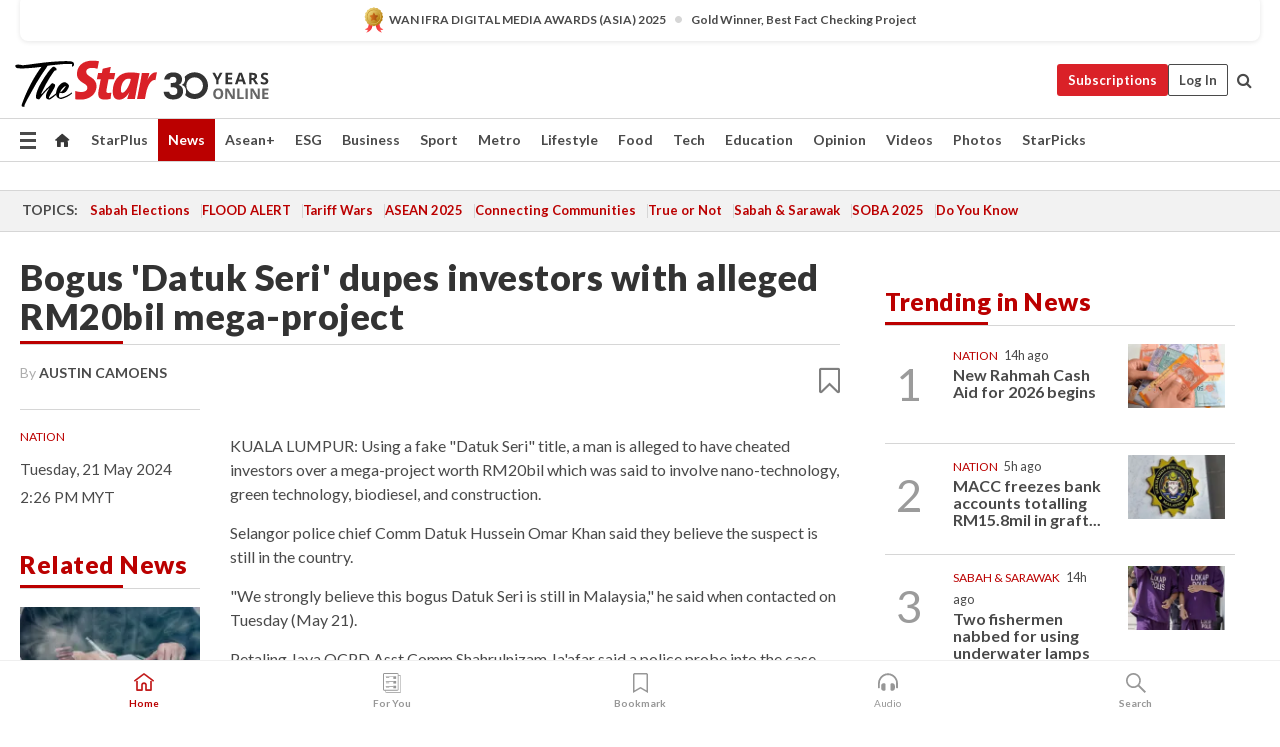

--- FILE ---
content_type: text/html; charset=UTF-8
request_url: https://www.thestar.com.my/news/nation/2024/05/21/bogus-039datuk-seri039-dupes-investors-with-alleged-rm20bil-mega-project
body_size: 69881
content:
<!--default_base.blade.php-->
<!DOCTYPE html>
<html lang="en">
<head>
    	<title>Bogus 'Datuk Seri' dupes investors with alleged RM20bil mega-project | The Star</title>
    <link rel="icon" type="image/png" href="https://cdn.thestar.com.my/Themes/img/favicon.ico" />
    

    <!--START: common.blade.php-->
<meta http-equiv="Content-Type" content="text/html;charset=utf-8"/>
<meta name="ROBOTS" content="index,follow,max-image-preview:large"/>
<meta name="viewport" content="width=device-width, initial-scale=1, minimum-scale=1" />
<meta name="at:customer_id" content="">
<meta name="at:subscription_status" content="Inactive">
<!--END: common.blade.php-->
    
                <!--StandardLayout.additionalGlobalHeadHTML-->


<script type="application/ld+json">
{
"@context": "http://schema.org",
"@type": "NewsArticle",
"headline": "Bogus 'Datuk Seri' dupes investors with alleged RM20bil mega-project",
"articleSection": "News",
"creator": "AUSTIN CAMOENS",
"thumbnailUrl": "https://apicms.thestar.com.my/uploads/images/2024/05/21/2706557.jpg",
"dateCreated": "2024-05-21T06:26:00.000Z", 
"url": "https://www.thestar.com.my/news/nation/2024/05/21/bogus-039datuk-seri039-dupes-investors-with-alleged-rm20bil-mega-project",
"keywords":["\/News\/Nation" , "Courts Crime", "Datuk Seri", "Fake", "Title", "Cheating", "Investors", "Scam", "Police"],
"author": {"@type":"Person","name":"AUSTIN CAMOENS","url":"https:\/\/www.thestar.com.my\/authors?q=AUSTIN+CAMOENS"},
"image": "https://apicms.thestar.com.my/uploads/images/2024/05/21/2706557.jpg",
"datePublished": "2024-05-21T06:26:00.000Z", 
"dateModified": "2024-05-21T07:00:11.000Z"  
}
</script>
<!--START: article.blade.php test-->

    <!-- Android native install app--> 
    <script>     
        if ('serviceWorker' in navigator) { 
          window.addEventListener('load', function() {
            navigator.serviceWorker.register('/theme_metro/js/sw.js').then(function(registration) {
              // Registration was successful
              console.log('ServiceWorker registration successful with scope: ', registration.scope);
            }, function(err) {
              // registration failed :(
              console.log('ServiceWorker registration failed: ', err);
            });
          });
        }
    </script>
    
    <link rel="manifest" href="/theme_metro/js/manifest.json">
	
	<meta property="fb:app_id" content="121120175250633" />
	<meta property="og:url" content="https://www.thestar.com.my/news/nation/2024/05/21/bogus-039datuk-seri039-dupes-investors-with-alleged-rm20bil-mega-project" />
	<meta property="og:title" content="Bogus &#039;Datuk Seri&#039; dupes investors with alleged RM20bil mega-project" />
	<meta property="og:description" content="KUALA LUMPUR: Using a fake &quot;Datuk Seri&quot; title, a man is alleged to have cheated investors over a mega-project worth RM20bil which was said to involve nano-technology, green technology, biodiesel, and construction." />
	<meta property="og:type" content="article" />
	<meta property="og:locale" content="en_GB" />
	<meta property="og:site_name" content="The Star" />
	<meta property="og:image:width" content="600" />
	<meta property="og:image:height" content="315" />
	<meta property="og:image" content="https://apicms.thestar.com.my/uploads/images/2024/05/21/2706557.jpg" />
     
    <div class="stickyy">
    <div id="installContainer" style="display:none" class="installApp">  
        <button id="btnClose" type="button"> &times; </button> 
        <div id="imgBox"> 
            <img src="/theme_metro/images/TSOL640x100.png" alt="The Star" onclick="false">   
        </div>
        <button id="btnAdd" type="button"> View </button>   
    </div> 
    </div>
    <style>       
        
        div.stickyy {     
            background-color: white;  
            position: sticky !important; 
            z-index: 200 !important; 
        }   
        
/*        @media  only screen and (max-width: 767px){  
            a.navbar-brand.brand-mobile {
                padding-top: 3px !important;
                margin-top: 12px !important;
            }
        }    */
            
        #installContainer {    
            background-color: white;   
            position: initial;
            display: inline-block;    
        }    
        
        #imgBox {  
            margin-left: 30px;  
        } 
        
        #btnAdd {  
            border: 1px solid #d6d6d6; 
            padding: 1px 8px;
            text-align: center;
            text-decoration: none;  
            position:absolute; 
            border-radius: 3px; 
            right:10%;
            top:30%;
        } 

        #btnClose {
            position:absolute; 
            background:none;
            border:none;
            margin:0;
            padding:0; 
            left: 3%;
            top: 10%;
            font-size: 32px;
        }
         
    </style>    

    <script>     
        
        if (navigator.userAgent.match(/Android/i)) {  
            
            let deferredPrompt;
            
            window.addEventListener('beforeinstallprompt', (e) => {  
              e.preventDefault(); 
              deferredPrompt = e;   
              //btnAdd.style.display = 'block';  
              document.getElementById("installContainer").classList.remove("installApp");  
              document.getElementById("installContainer").classList.add("showInstall");
              document.getElementById("installContainer").style.display = "inline";   
              jQuery('div.stickyy').attr("style", "top: 0 !important; padding-bottom: 3px !important;");
              jQuery('#navbar-main.affix').attr("style", "top: 55px !important;"); 
              
              var position = jQuery(window).scrollTop(); 
              jQuery(window).scroll(function() {
                  var scroll = jQuery(window).scrollTop();
                  if(jQuery('#installContainer').hasClass('showInstall')){
                        if(scroll > position) {
                             //when scrolling down
                             if(jQuery('#navbar-main').hasClass('affix')){ 
                                 jQuery('div.stickyy').attr("style", "top: 0 !important; padding-bottom: 3px !important;");   
                                 jQuery('#navbar-main.affix').attr("style", "top: 55px !important;"); 
                             }
                         }
                         else {
                             if(jQuery('#navbar-main').hasClass('affix-top')){ 
                                 jQuery('div.stickyy').removeAttr("style", "top: 0 !important;");   
                                 jQuery('#navbar-main').removeAttr("style", "top: 55px !important;"); 
                             }
                         }
                       position = scroll;
                  }
              });
              
            });  
               
            btnAdd.addEventListener('click', (e) => {     
              deferredPrompt.prompt();  
              deferredPrompt.userChoice
                .then((choiceResult) => {
                  if (choiceResult.outcome === 'accepted') {
                    console.log('User accepted the A2HS prompt');
                  } else { 
                    console.log('User dismissed the A2HS prompt');
                  }  
                  deferredPrompt = null;
                });  
                
            }); 
            
            btnClose.addEventListener('click', function(){     
               document.getElementById('installContainer').style.display = 'none';
               document.getElementById("installContainer").classList.remove("showInstall");
               jQuery('#installContainer').addClass('installApp');  
            });    
            
        }
         
    </script>



<meta name="description" content="KUALA LUMPUR: Using a fake &quot;Datuk Seri&quot; title, a man is alleged to have cheated investors over a mega-project worth RM20bil which was said to involve nano-technology, green technology, biodiesel, and construction." />
<meta name="keywords" content="Courts Crime,Datuk Seri,Fake,Title,Cheating,Investors,Scam,Police" />
<meta name="cXenseParse:smg-keywords" content="Courts Crime" />
<meta name="cXenseParse:smg-keywords" content="Datuk Seri" />
<meta name="cXenseParse:smg-keywords" content="Fake" />
<meta name="cXenseParse:smg-keywords" content="Title" />
<meta name="cXenseParse:smg-keywords" content="Cheating" />
<meta name="cXenseParse:smg-keywords" content="Investors" />
<meta name="cXenseParse:smg-keywords" content="Scam" />
<meta name="cXenseParse:smg-keywords" content="Police" />
<meta name="cXenseParse:smg-brandsafety" content=""/>
<meta name="pageType" content="article" />
<meta name="url" content="https://www.thestar.com.my/news/nation/2024/05/21/bogus-039datuk-seri039-dupes-investors-with-alleged-rm20bil-mega-project" />
<meta name="datePublished" content="2024-05-21 14:26:00" />
<meta name="dateModified" content="2024-05-21 15:00:11" />
<meta name="author" content="" />
<meta name="inLanguage" content="en" />
<meta name="cxenseRandom" content="mknmqsdb5nk1pn9ctc1s" />
<meta name="page_type" content="Article"/>
<meta name="content_type" content="Article" />
<meta name="content_id" content="1353402" />
<meta name="content_title" content="Bogus &#039;Datuk Seri&#039; dupes investors with alleged RM20bil mega-project" />
<meta name="content_category" content="News/Nation" />
<meta name="content_category_alt" content="" />
<meta name="content_author" content="NA" />
<meta name="content_sp" content="NA" />
<meta name="content_byline" content="By AUSTIN CAMOENS" />
<meta name="content_agency" content="NA" />
<meta name="content_language" content="English" />
<meta name="content_date" content="2024-05-21" />
<meta name="content_tags" content="Courts Crime,Datuk Seri,Fake,Title,Cheating,Investors,Scam,Police" />
<meta name="content_tier" content="Complimentary" />
<meta name="content_length" content="Medium" />
<meta name="content_exclusive" content="false" />
<meta name="parsely-metadata" content="{&quot;guid&quot;: &quot;1353402&quot;, &quot;byline&quot;: &quot;By AUSTIN CAMOENS&quot;, &quot;summary&quot;: &quot;KUALA LUMPUR: Using a fake \&quot;Datuk Seri\&quot; title, a man is alleged to have cheated investors over a mega-project worth RM20bil which was said to involve nano-technology, green technology, biodiesel, and construction.&quot;, &quot;image_url&quot; :&quot;https://apicms.thestar.com.my/uploads/images/2024/05/21/2706557.jpg&quot;,&quot;contain_video&quot;: false,&quot;is_premium&quot;: false,&quot;is_print&quot;: false,&quot;access_type&quot;: &quot;complimentary&quot; ,&quot;kicker_name&quot;: &quot;Nation&quot;,&quot;kicker_url&quot;: &quot;/news/nation/&quot; } " />
<meta name="thumbnailUrl" content="https://apicms.thestar.com.my/uploads/images/2024/05/21/2706557.jpg" />
<meta property="cXenseParse:author" content="By AUSTIN CAMOENS" />
<meta name="cXenseParse:pageclass" content="article" />
<meta name="cXenseParse:smg-accesstype" content="complimentary" />
<meta name="cXenseParse:recs:publishtime" content="2024-05-21T14:26:00+0800" />
<meta property="article:modified_time" content="2024-05-21T15:00:11+0800" />
<meta name="cXenseParse:articleid" content="1353402" />
<meta name="cXenseParse:smg-contenttype" content="Article" />
 
<meta name="cXenseParse:kicker_name" content="Nation" />
<meta name="cXenseParse:kicker_url" content="/news/nation/" />
<meta name="cXenseParse:is_print" content="false" />
<meta name="cXenseParse:is_exclusive" content="false" />
<meta property="article:published_time" content="2024-05-21T14:26:00.000Z" />
<meta property="article:modified_time" content="2024-05-21T15:00:11.000Z"/>
<meta property="article:author" content="" />
<meta property="article:section" content="News" />
<meta name="twitter:card" content="summary_large_image" />
<meta name="twitter:title" content="Bogus &#039;Datuk Seri&#039; dupes investors with alleged RM20bil mega-project" />
<meta name="twitter:description" content="KUALA LUMPUR: Using a fake &quot;Datuk Seri&quot; title, a man is alleged to have cheated investors over a mega-project worth RM20bil which was said to involve nano-technology, green technology, biodiesel, and construction." />
<meta name="twitter:image" content="https://apicms.thestar.com.my/uploads/images/2024/05/21/2706557.jpg" />
<meta itemprop="identifier" content="3687431" />
<meta itemprop="headline" content="Bogus &#039;Datuk Seri&#039; dupes investors with alleged RM20bil mega-project" />
<meta itemprop="pageType" content="article" />
<meta itemprop="articleSection" content="News" />
<meta itemprop="datePublished" content="2024-05-21 14:26:00" />
<meta itemprop="dateModified" content="2024-05-21 15:00:11" />
<meta itemprop="image" content="https://apicms.thestar.com.my/uploads/images/2024/05/21/2706557.jpg" />
<meta name="article_section_name" content="News" />
<meta name="content_sentiment" content="Negative" />
<meta name="content_sentiment_magnitude" content="Medium" />
<meta name="cXenseParse:smg-gsentiment" content="Negative" />
<meta name="cXenseParse:smg-gsentiment-magnitude" content="Medium" />
<meta name="content_classification_main" content="/News" />
<meta name="content_classification_main_alt" content="/News, /Law &amp; Government" />
<meta name="content_classification" content="/News" />
<meta name="content_classification_alt" content="/News, /Law &amp; Government/Public Safety/Crime &amp; Justice" />
<meta name="cXenseParse:smg-main-gclassification" content="/News, /Law &amp; Government" data-separator="," /> 
<meta name="cXenseParse:smg-gclassification" content="/News, /Law &amp; Government/Public Safety/Crime &amp; Justice" data-separator="," />
<meta name="content_keyword_suggestion" content="NA" />
<link href="https://www.thestar.com.my/news/nation/2024/05/21/bogus-039datuk-seri039-dupes-investors-with-alleged-rm20bil-mega-project" rel="canonical" >


    <input type="hidden" value="zpUCnlfMoMTRuuXU0BZ/3B1i1fRWYPFoa0xiEPiLwRXHx0V1anYHN1CwGMJTWuZCNgmFLMGWMZJxHH9ysR5l6g+UB5mzcup9XIm676YSbyq4eJtte545E8nKPvp/2gj3iYv9EiO3+HUMMiFNlaVA5g==" id="hecs">
<!--END: article.blade.php-->            
    <!-- CSRF Token -->
    <meta name="csrf-token" content="o0XnxcPtlq39HGlWvWwGeEWDXCU1J6sG8uBMr64S">
    <!-- Global Header scripts -->    
     
            
    <!-- Start Header Script -->
<!-- Anti-flicker snippet (recommended) 
<style>.async-hide { opacity: 0 !important} </style>
<script>(function(a,s,y,n,c,h,i,d,e){s.className+=' '+y;h.start=1*new Date;
h.end=i=function(){s.className=s.className.replace(RegExp(' ?'+y),'')};
(a[n]=a[n]||[]).hide=h;setTimeout(function(){i();h.end=null},c);h.timeout=c;
})(window,document.documentElement,'async-hide','dataLayer',4000,
{'GTM-PVM4TH':true});</script> -->
<meta name="apple-itunes-app" content="app-id=428184176">
<link rel="stylesheet" type="text/css" href="https://cdn.thestar.com.my/Themes/css/bootstrap.min.css" />
<link rel="stylesheet" type="text/css" href="https://fonts.googleapis.com/css?family=Lato:300,300i,400,400i,700,700i,900,900i&display=swap" />
<link href="https://fonts.googleapis.com/icon?family=Material+Icons+Round" rel="stylesheet">
<link href="https://fonts.googleapis.com/icon?family=Material+Icons" rel="stylesheet">
<link rel="stylesheet" type="text/css" href="https://cdn.thestar.com.my/Themes/css/tsol2019_pw.min.css?v=20251201" />
<link rel="stylesheet" type="text/css" href="https://cdn.thestar.com.my/Themes/css/story2017.min.css?v=20250324" />
<link rel="stylesheet" type="text/css" href="https://cdn.thestar.com.my/Themes/css/info.min.css" />
<link rel="stylesheet" type="text/css" href="https://cdn.thestar.com.my/Themes/css/bookmark.min.css?v=20201123" />
<link rel="stylesheet" type="text/css" href="https://cdn.thestar.com.my/Themes/css/main.css?v=202501014" />
<link rel="stylesheet" type="text/css" href="https://cdn.thestar.com.my/Themes/css/promo.min.css">
<link rel="stylesheet" type="text/css" media="only screen and (max-width:767px)" href="https://cdn.thestar.com.my/Themes/css/responsive.min.css">
<link rel="stylesheet" type="text/css" href="https://cdn.thestar.com.my/Themes/css/stock.search.min.css" />
<link rel="stylesheet" type="text/css" href="https://cdn.thestar.com.my/Themes/css/font-awesome.min.css" />
<link rel="stylesheet" type="text/css" href="https://cdn.thestar.com.my/GlobalBar/css/global-bar.min.css"/>
<link rel="stylesheet" type="text/css" href="https://cdn.thestar.com.my/Components/Audio/audio.min.css">
<link rel="stylesheet" type="text/css" href="https://cdn.thestar.com.my/Themes/css/owl.carousel.min.css"/>
<link rel="stylesheet" type="text/css" href="https://cdn.thestar.com.my/Themes/css/style.min.css?v=202512031"/>
<link rel="stylesheet" type="text/css" href="https://cdn.thestar.com.my/Themes/css/header-menu.min.css?v=20250428"/>
<link rel="stylesheet" type="text/css" href="https://cdn.thestar.com.my/Themes/css/30-year-anniversary.min.css?v=20250626"/>

<!-- hide globalbar for tablet -->
<style>@media screen and (min-width: 768px) and (max-width: 1024px){
#thestar-global-bar { display: none; }
body { padding-top: 0 !important; }
#navbar-main.affix { top: 0 !important; }
}</style>
<style>
.sassize{--breakpoint:desktop}@media all and (max-width:991px){.sassize{--breakpoint:tablet}}@media all and (max-width:767px){.sassize{--breakpoint:mobile}}
img[src$="default.gif"] { display: none;}
img[src^="https://content.thestar.com.my/smg/settag/name=lotame/tags="] {display:none;}
.masthead {
  background: url(https://cdn.thestar.com.my/Widgets/Masthead/2025/Christmas.png) no-repeat -5px -3px transparent;
}
.masthead-2 {
    position: absolute;
    width: 250px;
    left: 41%;
    right: 41%;
    top: 12px;
}
.anniv-special{
	display:none;
}
@media only screen and (max-width: 991px) {	
    /*50 years special*/
    .anniv-special{
	display:block;
	margin:0 auto;
	text-align:center;
    }
   .anniv-special img{
        height: auto;
        width: 200px;
        margin-top: 12px;
        margin-bottom: 12px;
    }
}
</style>
<!--<script type="text/javascript" async src="https://experience-ap.piano.io/xbuilder/experience/load?aid=Gr82HQx5pj"></script>-->
<script src="//ajax.googleapis.com/ajax/libs/jquery/3.6.0/jquery.min.js"></script>
<!-- HTML5 Shim and Respond.js IE8 support of HTML5 elements and media queries -->
<!-- WARNING: Respond.js doesn't work if you view the page via file:// -->
<!--[if lt IE 9]>
<script src="https://oss.maxcdn.com/libs/html5shiv/3.7.0/html5shiv.js"></script>
<script src="https://oss.maxcdn.com/libs/respond.js/1.4.2/respond.min.js"></script>
<![endif]-->
<script src="https://cdnjs.cloudflare.com/ajax/libs/URI.js/1.18.10/URI.min.js"></script>
<script src="https://cdnjs.cloudflare.com/ajax/libs/moment.js/2.18.1/moment.min.js"></script>
<script src="https://cdnjs.cloudflare.com/ajax/libs/postscribe/2.0.8/postscribe.min.js"></script>
<script src="https://cdn.thestar.com.my/Themes/js/js.cookie.min.js"></script>
<script src="https://cdn.thestar.com.my/Themes/js/jquery.dotdotdot.min.js"></script>
<script src="https://cdn.jsdelivr.net/npm/vue@2.5.12/dist/vue.min.js"></script>
<script src="https://cdnjs.cloudflare.com/ajax/libs/axios/0.19.0/axios.min.js"></script>
<script src="https://cdn.thestar.com.my/Themes/js/Main.min.js"></script>
<script src="https://cdn.thestar.com.my/Themes/js/widget_mixin.min.js"></script>
<script>var my_jquery = jQuery;</script>
<script>jQuery = my_jquery;</script>
<script src="https://cdn.thestar.com.my/Themes/js/slick.min.js" ></script>
<script type="text/javascript" src="https://cdn.thestar.com.my/Themes/js/jquery.unveil.min.js" defer></script>
<script>

			
var KICKER_FREE_MARKUP='<span class="labels labels--free" data-toggle="tooltip" title="" data-original-title="This is a Free article"><i class="fa fa-unlock"></i></span>'
var KICKER_PREMIUM_MARKUP='<span class="biz-icon" data-toggle="tooltip" title="" id="sbp-tip" data-original-title="Premium">Premium</span>';
var KICKER_LOCK_MARKUP='<span class="biz-icon" data-toggle="tooltip" title="" id="sbp-tip" data-original-title="To unlock the article, click on the headline and log in with your StarBiz Premium account or select a membership to join." aria-describedby="tooltip489695">StarBiz Premium</span>';
var KICKER_UNLOCK_MARKUP='<span class="biz-icon"><i class="fa fa-unlock"></i></span>';
var KICKER_LOCK_MARKUP_V2='<span class="labels labels--gray" data-toggle="tooltip" title="" data-original-title="This is a locked article"><i class="fa fa-lock"></i></span>';
</script>
<!-- Cx FB user linking script begin -->
<script type="text/javascript">
  
    function checkFBLogin() {
     if (window.FB && typeof FB.getLoginStatus === 'function') {
 
        FB.getLoginStatus(function(response) {
          if (response.status === 'connected') {
            // Read the FaceBook user ID
            var fbUserId = response.authResponse.userID;
            
          } else {
            setTimeout(checkFBLogin, 1000);
          }
        });
 
      } else {
        setTimeout(checkFBLogin, 1000);
      }
    }
    checkFBLogin();
</script>
<!-- Cx FB user linking script end -->
<script src="https://cdn.thestar.com.my/Themes/js/owl.carousel.min.js"></script>
<script src="https://cdn.thestar.com.my/Themes/js/parsely-onload.min.js"></script>
<script src="https://cdn.thestar.com.my/Themes/js/mediatag.min.js"></script>
<script src="https://cdn.thestar.com.my/Themes/js/mediatagv3.js"></script>
<script src="https://cdn.thestar.com.my/Themes/js/mediahelper.min.js?v=2021002"></script>
<link rel="apple-touch-icon" sizes="57x57" href="https://cdn.thestar.com.my/Themes/img/touch-icon-precomposed.png">
<link rel="apple-touch-icon" sizes="114x114" href="https://cdn.thestar.com.my/Themes/img/touch-icon-iphone.png">
<link rel="apple-touch-icon" sizes="120x120" href="https://cdn.thestar.com.my/Themes/img/touch-icon-120x120.png">
<link rel="apple-touch-icon" sizes="152x152" href="https://cdn.thestar.com.my/Themes/img/touch-icon-ipad.png">
<link rel="apple-touch-icon" sizes="167x167" href="https://cdn.thestar.com.my/Themes/img/touch-icon-iphone-retina.png">
<link rel="apple-touch-icon" sizes="180x180" href="https://cdn.thestar.com.my/Themes/img/touch-icon-ipad-retina.png">
<link rel="apple-touch-icon" sizes="192x192" href="https://cdn.thestar.com.my/Themes/img/touch-icon-192x192.png">
<link rel="stylesheet" type="text/css" href="https://cdn.thestar.com.my/Themes/css/widgettop.min.css" />
<script src="https://cdn.thestar.com.my/Themes/js/widgettop.min.js"></script>
<!--<script type="text/javascript" src="//s7.addthis.com/js/300/addthis_widget.js#pubid=ra-5dfaeb0face4ad17"></script>-->

<!-- Start Deco masthead -->
<script type="text/javascript">
jQuery(document).ready(function(){
var checkDeco = new Date();
var decoStart = new Date("December 8, 2025 00:00:00");
var decoEnd = new Date("December 31, 2025 23:59:59");
if (checkDeco.getTime() > decoStart.getTime() && checkDeco.getTime() < decoEnd.getTime()){
//This is for regular festival masthead
$("#page-header > div >div").attr("class", "container masthead");

}
});
</script>
<!-- End Deco masthead -->
<script>var rmad = false;</script>

<!-- Sharethis-->
<script type='text/javascript' src='https://platform-api.sharethis.com/js/sharethis.js#property=6475dc6e8b790100199499d6&product=sop' async='async'></script>
<link rel="stylesheet" type="text/css" href="https://cdn.thestar.com.my/Themes/css/sharethis.min.css" />

<link rel="stylesheet" type="text/css" href="https://cdn.thestar.com.my/Themes/css/mustwatch.css?v=20260120" />

<!-- Clarity 20241121-->
<script type="text/javascript">
    (function(c,l,a,r,i,t,y){
        c[a]=c[a]||function(){(c[a].q=c[a].q||[]).push(arguments)};
        t=l.createElement(r);t.async=1;t.src="https://www.clarity.ms/tag/"+i;
        y=l.getElementsByTagName(r)[0];y.parentNode.insertBefore(t,y);
    })(window, document, "clarity", "script", "o0x36t4cob");
</script>

<!-- End Header Script -->            <!-- theme includes js_extra.blade.php -->
<script type="text/javascript">
var viewid = Math.round(Math.random() * 100000000000);
function sasiajserver(size,position){
var SAS = JSON.parse(jQuery('meta[name=SAS]').attr("content"));
var rdm2 = Math.round(Math.random() * 100000000000);
return "https://content.thestar.com.my/smg/jserver/viewid=" + viewid +
    "/random=" + rdm2 +
    "/network=SMG/site=TSOL" +
    "/area=" + SAS.area + 
    "/pagetype=" + SAS.pagetype + 
    "/platform=" + sascalcsize() + 
    "/size=" + size +
    "/position=" + position;
}
function sascalcsize(){var b=window.getComputedStyle(document.querySelector(".sassize"));var a=b.getPropertyValue("--breakpoint");return a};
</script>
<!-- Admiral --> 
<script>
             if (typeof pageType !== "undefined")
         {
         if(pageType == "article"){
                var daxsubscriber = false;
          }
       }
        
</script>
<!-- End Admiral -->
<script>
// show or hide login button
var rmad = false;
var isLogin = false;

tkValid = 0;
// 3 = active , subscriber, has ads free
if (tkValid > 0) {
    isLogin = true;
} 
if (tkValid == "3") {
    rmad = true;
}

jQuery(document).ready(function() {
if (tkValid > 0) {
    jQuery('.btn_login').hide();
    jQuery('.login_menu').show();
    jQuery('.m-login-menu').show();
    jQuery('.m-login-button').attr("style", "display: none !important"); // Override css
} else {
    jQuery('.btn_login').show();
    jQuery('.login_menu').hide();
    jQuery('.m-login-button').show();
    jQuery('.m-login-menu').hide();
}
});
</script>
<!-- PPID --> 
<script type="text/javascript">  
    // client id value will be = encrypted(userid)
    // else client id = encrypted GA ID
    var client_id = "cd91e4b8cc71fc46c35e4608358cc1df5faf72f4";
    var re = new RegExp("^([0-9a-zA-Z]{32,150})$|^([0-9a-fA-F]{8}-[0-9a-fA-F]{4}-[0-9a-fA-F]{4}-[0-9a-fA-F]{4}-[0-9a-fA-F]{12})$");
    var userID = "UA-167768859-1" ;
	
			client_id = "cd91e4b8cc71fc46c35e4608358cc1df5faf72f4";
	
    console.log('client_id: '+client_id);
</script>
<!-- End PPID -->

<!-- CDP Web Insight script -->
<script type = "text/javascript" >
   var _portalId = "564891087";
   var _propId = "564997745";

   var _ATM_TRACKING_ASSOCIATE_UTM = 0 ;
   var _CDP_GA_ACCOUNT_TRACKING_ID = "UA-828580-1";

   var _cdp365Analytics = {
      default_event: 0,
      first_party_domain: ".thestar.com.my",
      dims: {
         users: {
            origin_source: "The Star Online"
         }
      }
   };
(function() {
    var w = window;
    if (w.web_event) return;
    var a = window.web_event = function() {
        a.queue.push(arguments);
    }
    a.propId = _propId;
    a.track = a;
    a.queue = [];
    var e = document.createElement("script");
    e.type = "text/javascript", e.async = !0, e.src = "//st-a.cdp.asia/insight.js";
    var t = document.getElementsByTagName("script")[0];
    t.parentNode.insertBefore(e, t)
})(); </script>
<!-- End of CDP Web Insight script -->

<!-- Chartbeat --> 
<script async src="//static.chartbeat.com/js/chartbeat_mab.js"></script>
<script>
    var chbpage_type = jQuery('meta[name=page_type]').attr("content");
    var chbcontentauthor = jQuery('meta[name=content_byline]').attr("content");
    var contentcat = jQuery('meta[name=content_category]').attr("content");
    var contentaltcat = jQuery('meta[name=content_category_alt]').attr("content");
    var chbpagecat = jQuery('meta[name=page_category]').attr("content");
	var chburl = jQuery("meta[property='og:url']").attr("content");
    var chbaltcats;
    var chballcats = '';
    var chbuser_status = 'anon';

    if (typeof chbpage_type !== "undefined") {

    if (chbpage_type.toLowerCase() == "article" || chbpage_type.toLowerCase() == "category" || chbpage_type.toLowerCase() == "photo listing" ||  chbpage_type.toLowerCase() == "photo gallery") {

        if (typeof chbcontentauthor !== "undefined") {
            if (chbcontentauthor === 'NA') {
                chbcontentauthor = '';
            }
            //else if (chbcontentauthor.indexOf('By') > -1) {
            //chbcontentauthor = chbcontentauthor.replace('By', '');
            //chbcontentauthor = chbcontentauthor.trim();
            //}
            //else if (chbcontentauthor.indexOf('by') > -1) {
            //chbcontentauthor = chbcontentauthor.replace('by', '');
            //chbcontentauthor = chbcontentauthor.trim();
            //}
        } else {
            chbcontentauthor = '';
        }

        if (typeof chbpagecat !== "undefined") {            
            if (chbpagecat === 'NA') {
                chbpagecat = '';
            }

            if (chbpagecat.toLowerCase() === 'starpicks') {
                chbpagecat = 'StarPicks';
            }

            if (chbpagecat.toLowerCase() === 'starplus') {
                chbpagecat = 'StarPlus';
            }

            if (chbpagecat.toLowerCase() === 'aseanplus') {
                chbpagecat = 'AseanPlus';
            }
			
        } else {
            chbpagecat = '';
        }

        if (typeof contentcat !== "undefined") {
            contentcat = cleanContentCategories(contentcat);
            contentcat = contentcat.split('/').join(','); 
        }else{
            contentcat = '';
        }
        if (typeof contentaltcat !== "undefined") {
            contentaltcat = cleanContentCategories(contentaltcat);
            contentaltcat = contentaltcat.split('/').join(','); 
        }else{
            contentaltcat = '';
        }

        if (chbpage_type.toLowerCase() == "category") {
            chballcats = chbpagecat;
        } else if (chbpage_type.toLowerCase() == "photo listing" || chbpage_type.toLowerCase() == "photo gallery") {
            chballcats = 'Photos';
        } else {
            if (contentaltcat !== '') {
                chballcats = contentcat + ',' + contentaltcat; 
            } else {
                chballcats = contentcat;
            }
            
            var customname = ""; 
            var columnName = ""; 
            if( columnName != '' ){
                if( chballcats.toLowerCase().includes("lifestyle,viewpoints"))
                    chballcats = chballcats.replace(/lifestyle,viewpoints/gi, "Lifestyle,Viewpoints," + columnName);
                else if (chballcats.toLowerCase().includes("opinion,columnists"))
                    chballcats = chballcats.replace(/opinion,columnists/gi, "Opinion,Columnists," + columnName);
                else if (chballcats.toLowerCase().includes("sport,say what"))
                    chballcats = chballcats.replace(/sport,say what/gi, "Sport,Say What," + columnName);
                else if (chballcats.toLowerCase().includes("business,insight"))
                    chballcats = chballcats.replace(/business,insight/gi, "Business,Insight," + columnName);
                else if (chballcats.toLowerCase().includes("food,food for thought"))    
                    chballcats = chballcats.replace(/food,food for thought/gi, "Food,Food For Thought," + columnName);
                else if (chballcats.toLowerCase().includes("metro,views"))    
                    chballcats = chballcats.replace(/metro,views/gi, "Metro,Views," + columnName);
                else if (chballcats.toLowerCase().includes("tech,tech thoughts"))    
                    chballcats = chballcats.replace(/tech,tech thoughts/gi, "Tech,Tech Thoughts," + columnName);
            }
        }
    } else if (chbpage_type.toLowerCase() == "subcategory") {
        var pageCat = jQuery('meta[name=page_category]').attr("content");
		var customname = ""; 

                    chballcats = pageCat.split('/').join(',').replace("And", "&").replace("#", "");
                    chbcontentauthor = '';
			
    } else if (chbpage_type.toLowerCase() == "tag") {
        var pageCat = jQuery('meta[name=page_tag]').attr("content");
        chballcats = pageCat;
        chbcontentauthor = '';
    } else {
        chbcontentauthor = '';
        chballcats = '';
    }
} else {
    chbcontentauthor = '';
    chballcats = '';
}
	 
	if (chbcontentauthor != '')
    {
        chbcontentauthor = chbcontentauthor.replace(/\b and \b/i, ",");
        chbcontentauthor = chbcontentauthor.replace(/[^@\s]*@[^@\s]*\.[^@\s]*/, "");
        chbcontentauthor = chbcontentauthor.replace(/([^\v]+) \bBy\b | *\bBy\b/i, "");
		chbcontentauthor = chbcontentauthor.replace(/\s*,\s*/g, ",");
        chbcontentauthor = chbcontentauthor.trim();
    }

    chballcats = cleanContentCategories(chballcats);
	
     
        if (isLogin==true) {
            chbuser_status = 'lgdin';
        }else{
            chbuser_status = 'anon';
        } 
    
    function cleanContentCategories(content){
        //all page_types
        content = content.replace(/starpicks/gi, 'StarPicks');
        content = content.replace(/starplus/gi, 'StarPlus');
        content = content.replace(/aseanplus/gi, 'AseanPlus');
        content = content.replace(/&#039;/gi, "'");
        //article page_types
        content = content.replace(/lifestyle\/entertainment/gi, 'Lifestyle,Entertainment & Style,Entertainment');
        content = content.replace(/lifestyle\/style/gi,         'Lifestyle,Entertainment & Style,Style');
        content = content.replace(/lifestyle\/people/gi,        'Lifestyle,People & Living,People');
        content = content.replace(/lifestyle\/living/gi,        'Lifestyle,People & Living,Living');
        content = content.replace(/lifestyle\/travel/gi,        'Lifestyle,Travel & Culture,Travel');
        content = content.replace(/lifestyle\/culture/gi,       'Lifestyle,Travel & Culture,Culture');
        content = content.replace(/lifestyle\/health/gi,        'Lifestyle,Health & Family,Health');
        content = content.replace(/lifestyle\/family/gi,        'Lifestyle,Health & Family,Family');
        content = content.replace(/sport\/others/gi, 'Sport/Other Sports');
        //subcategory page_types
        if(!content.includes('Other Sports')){
            content = content.replace(/Other Sport/gi, 'Other Sports');
        }

        var result = content;
        result = removeLastChar(result, ',');
        return result;
    }

    function removeLastChar(str,charStr){
        var lastChar = str[str.length -1];
        if(lastChar == charStr){
            str = str.slice(0, -1);
        }
        return str;
    }
	 
	 (function() {
                /** CONFIGURATION START **/
                var _sf_async_config = window._sf_async_config = (window._sf_async_config || {});
                _sf_async_config.uid = 66903;
                _sf_async_config.domain = 'thestar.com.my';
                _sf_async_config.flickerControl = false;
                /*_sf_async_config.useCanonical = true;
                _sf_async_config.useCanonicalDomain = true;*/
				_sf_async_config.path = chburl;
                _sf_async_config.sections = chballcats;
                _sf_async_config.authors = chbcontentauthor;
				_sf_async_config.articleBlockSelector = 'div.in-sec-story,div.focus-story,div.list-listing';

                var _cbq = window._cbq = (window._cbq || []);
                _cbq.push(['_acct', chbuser_status]);

                /** CONFIGURATION END **/
                function loadChartbeat() {
                    var e = document.createElement('script');
                    var n = document.getElementsByTagName('script')[0];
                    e.type = 'text/javascript';
                    e.async = true;
                    e.src = '//static.chartbeat.com/js/chartbeat.js';
                    n.parentNode.insertBefore(e, n);
                }
                loadChartbeat();
        })();
</script>
<!-- End Chartbeat -->        <!-- resources common css_includes.blade.php -->        
    <!-- theme includes css_includes.blade.php -->            <!-- Widget CSS links -->
        <link type="text/css" rel="stylesheet" href="/theme_metro/widgets/article-details/article-details.css"/>
        <!-- Page Header scripts -->
<link href="https://cdn.thestar.com.my/Themes/css/print_v2.css" rel="stylesheet" type="text/css">
<!--<script async src="https://securepubads.g.doubleclick.net/tag/js/gpt.js"></script>
<script async src='//cdn.thestar.com.my/Themes/js/prebid.js'></script>-->
<script async src="https://platform.twitter.com/widgets.js" charset="utf-8"></script>
<script>
if (!rmad) {
  var sectionName = $('meta[name=article_section_name]').attr("content");
  document.write('<scr');
  document.write('ipt src="https://cdn.thestar.com.my/Themes/js/gpt/' + sectionName + 'Story.js?v=20251016_1">');
  document.write("</scr");
  document.write("ipt>");
}

</script>
<script type="text/javascript" src="https://cdn.thestar.com.my/Themes/js/story.min.js?v=20250922" defer></script>
<script type="text/javascript" src="/theme_metro/js/trendingParsely.js"></script>

<!-- Start of Survicate (www.survicate.com) code -->
<script type="text/javascript">
  //(function (w) {
    //var s = document.createElement('script');
    //s.src = '//survey.survicate.com/workspaces/40636b6a623c41a574580c19efa630b6/web_surveys.js';
    //s.async = true;
    //var e = document.getElementsByTagName('script')[0];
    //e.parentNode.insertBefore(s, e);
  //})(window);
</script>
<!-- End of Survicate code -->
<style>.video-container{margin-top:10px;}</style>
<!--<script async src="https://cdn.thestar.com.my/Themes/js/uraapi.min.js"></script>-->

    <script>
        window.Laravel = {"csrfToken":"o0XnxcPtlq39HGlWvWwGeEWDXCU1J6sG8uBMr64S"}
        var IMAGE_URL = 'https://apicms.thestar.com.my/';
    </script> 
    
</head>

    <body>
        <div class='sassize'></div>
    <!-- Main THEME Content -->
    <!-- page content -->
        <div class="widgettop" id="widgettop" style="display:none;">        
    <div class="flex-container ">
        <div class="firinfo"></div>
        <div class="close">   
            <img id="closeButton" src="https://cdn.thestar.com.my/Themes/img/close.png">
        </div>
    </div>
</div>    <!-- HEADER OF THEME -->
<div id="award-container" class="container" style="display: none;"></div>
<script>
    // hide award container if on /awards page
    if (window.location.pathname === '/awards' || window.location.pathname === '/awards/') {
        document.getElementById('award-container').style.display = 'none';
    } else {
        fetch('https://cdn.thestar.com.my/Components/AwardHighlight/award-highlight.txt' + "?v=" + Date.now())
        .then(response => response.text())
        .then(html => {
            const awardContainer = document.getElementById('award-container');
            awardContainer.innerHTML = html;
            const scripts = awardContainer.getElementsByTagName('script');
            for (let script of scripts) {
            eval(script.innerHTML);
            }
            // Wait for async script to set image src, then wait for image to load
            const checkImage = () => {
                const img = awardContainer.querySelector('.award-icon');
                if (img && img.src && img.src !== window.location.href) {
                    if (img.complete) {
                        awardContainer.style.display = '';
                    } else {
                        img.onload = () => awardContainer.style.display = '';
                        img.onerror = () => awardContainer.style.display = 'none';
                    }
                } else {
                    setTimeout(checkImage, 50);
                }
            };
            checkImage();
        })
        .catch(error => console.error('Error loading award:', error));
    }
</script>

<!-- header_menu -->
<header id="page-header">
    <div class="branding">
        <div class="container">
            <a class="navbar-brand brand-prime" href="/"
               data-list-type="Header"
               data-content-type="Navigation"
               data-content-title="The Star Online"
               data-content-id="https://www.thestar.com.my">
			    <svg class="icon" width="256" height="50" role="img" aria-label="the star online">
                    <image xlink:href="https://cdn.thestar.com.my/Themes/img/logo-tsol-30yrs.svg" src="https://cdn.thestar.com.my/Themes/img/logo-tsol-30yrs.svg" width="256" height="50" border="0"></image>
                </svg>
                <!--<svg class="icon" width="150" height="50" role="img" aria-label="the star online">
                    <image xlink:href="https://cdn.thestar.com.my/Themes/img/logo-tsol-fullv3.svg" src="https://cdn.thestar.com.my/Themes/img/logo-tsol-logov3.png" width="150" height="50" border="0"></image>
                </svg>-->
            </a>
			<div id="iconDesktop" style="display: none"></div>
            <ul class="nav social-branding right">
<!--                <li>
                    <a href="https://newsstand.thestar.com.my/epaper/" target="_blank" class="epaper"
                       data-list-type="Header"
                       data-content-type="App Download"
                       data-content-title="ePaper"
                       data-content-id="https://newsstand.thestar.com.my/epaper/ ">
                        <i class="icon sprite-icon"></i> The Star ePaper
                    </a>
                </li>-->
                                <li class="dropdown dropdown--subscribe top-bar">
                    <a  class="btn--subscribe"
                        data-list-type="Header"
                        data-content-type="Navigation"
                        data-content-title="Subscription"
                        data-content-id="https://www.thestar.com.my/subscription" href="/subscription">Subscriptions</a>
                </li>
                                                 <li id="btn_login" class="btn-login">
                     <a class="login" href="https://sso.thestar.com.my/?lng=en&amp;channel=1&amp;ru=HNQ8Auw31qgZZU47ZjHUhHKJStkK3H51/pPcFdJ1gQ9cFgPiSalasDvF6DeumuZwrPFzdYjofJj9eX1n44olyqGHD3HJYujVJKnBGSMMB/ytPP8Wdi3L8gAUqWYQyd7/eYhDftCW+WVgW4pE+QEKYea2CSlWJCI6ebSRJBuvm5MSCW4Giv2QfrImCnOD8h3iQoUj42jKPdYBGPfJZBgpaCZcVn7zY+YSKeR5tm0xZ/v3JWzooVJQwiyc3JRvAXyjESaqlwTzZI12F354LPKbIDjJBwwHRt2rFxKId9TWdZqIcPWgbItOEfSru2RFczXNWpZtn0b8NSTrrg2OPWdPAw=="
                        data-list-type="Header"
                        data-content-type="Outbound Referral"
                        data-content-title="Log In"
                        data-content-id="https://sso.thestar.com.my/?lng=en&amp;channel=1&amp;ru=HNQ8Auw31qgZZU47ZjHUhHKJStkK3H51/pPcFdJ1gQ9cFgPiSalasDvF6DeumuZwrPFzdYjofJj9eX1n44olyqGHD3HJYujVJKnBGSMMB/ytPP8Wdi3L8gAUqWYQyd7/eYhDftCW+WVgW4pE+QEKYea2CSlWJCI6ebSRJBuvm5MSCW4Giv2QfrImCnOD8h3iQoUj42jKPdYBGPfJZBgpaCZcVn7zY+YSKeR5tm0xZ/v3JWzooVJQwiyc3JRvAXyjESaqlwTzZI12F354LPKbIDjJBwwHRt2rFxKId9TWdZqIcPWgbItOEfSru2RFczXNWpZtn0b8NSTrrg2OPWdPAw==">
                        Log In
                     </a>
                 </li>
                                 <li id="login_menu" class="dropdown top-bar" style="display:none;">
                        <a id="hllogin" class="log-in-light"><i class="material-icons-round person">person</i></a>
                        <ul class="dropdown-menu log-in 123">
                                                    <li>
                                <a href="https://login.thestar.com.my/accountinfo/profile.aspx" target="_blank"
                                   data-list-type="Profile Management"
                                   data-content-type="Manage Profile"
                                   data-content-title="https://login.thestar.com.my/accountinfo/profile.aspx">Manage Profile
                                </a>
                            </li>
                            <li>
                                <a href="https://login.thestar.com.my/accountinfo/changepassword.aspx" target="_blank"
                                   data-list-type="Profile Management"
                                   data-content-type="Change Password"
                                   data-content-title="https://login.thestar.com.my/accountinfo/changepassword.aspx">Change Password
                                </a>
                            </li>
                            <li>
                                <a href="https://login.thestar.com.my/accountinfo/sessions.aspx" target="_blank"
                                   data-list-type="Profile Management"
                                   data-content-type="Manage Logins"
                                   data-content-title="https://login.thestar.com.my/accountinfo/sessions.aspx">Manage Logins
                                </a>
                            </li>
                            <li style="border-top:1px solid #d6d6d6">
                                <a href="https://login.thestar.com.my/accountinfo/subscriptioninfo.aspx" target="_blank"
                                   data-list-type="Profile Management"
                                   data-content-type="Manage Subscription"
                                   data-content-title="https://login.thestar.com.my/accountinfo/subscriptioninfo.aspx">Manage Subscription
                                </a>
                            </li>
                            <li>
                                <a href="https://login.thestar.com.my/accountinfo/transhistory.aspx" target="_blank"
                                   data-list-type="Profile Management"
                                   data-content-type="Transaction History"
                                   data-content-title="https://login.thestar.com.my/accountinfo/transhistory.aspx">Transaction History
                                </a>
                            </li>
                            <li>
                                <a href="https://login.thestar.com.my/accountinfo/billing.aspx" target="_blank"
                                   data-list-type="Profile Management"
                                   data-content-type="Manage Billing Info"
                                   data-content-title="https://login.thestar.com.my/accountinfo/billing.aspx">Manage Billing Info
                                </a>
                            </li>
                                                                                    <li style="border-top:1px solid #d6d6d6">
                                <a href="https://www.thestar.com.my/foryou/edit"
                                   data-list-type="Profile Management"
                                   data-content-type="Manage For You"
                                   data-content-title="https://www.thestar.com.my/foryou/edit">Manage For You
                                </a>
                            </li>
                            <li style="border-bottom:1px solid #d6d6d6">
                                <a href="https://www.thestar.com.my/saved-articles"
                                   data-list-type="Profile Management"
                                   data-content-type="Manage Bookmarks"
                                   data-content-title="https://www.thestar.com.my/saved-articles">Manage Bookmarks
                                </a>
                            </li>
                                                                                    <li>
                                <a href="https://www.thestar.com.my/subscribe"
                                   data-list-type="Profile Management"
                                   data-content-type="Package & Pricing"
                                   data-content-title="https://www.thestar.com.my/subscribe">Package & Pricing
                                </a>
                            </li>
                                                        <li>
                                <a href="https://www.thestar.com.my/faqs/"
                                   data-list-type="Profile Management"
                                   data-content-type="FAQs"
                                   data-content-title="https://www.thestar.com.my/faqs/">FAQs
                                </a>
                            </li>
                            <li class="log-out">
                                <a href="#" onclick="logout();"
                                   data-list-type="Profile Management"
                                   data-content-type="Log Out"
                                   data-content-title="https://www.thestar.com.my">Log Out
                                </a>
                            </li>
                        </ul>
                    </li>
                     <li class="hidden-xs hidden-sm">
                            <label for="queryly_toggle" style="cursor: pointer;">
							<div class="top-search">
                               <i class="fa fa-search"></i>
							  </div>
                            </label>
                    </li>
            </ul>
        </div>
    </div>
    <nav id="navbar-main" class="navbar navbar-custom" data-spy="affix" data-offset-top="197">
        <div class="container">
            <div class="navbar-header">
                <button type="button" class="navbar-toggle left" data-toggle="collapse" data-target="#tsolmobar" id="btnmobmega">
                <span class="sr-only">Toggle navigation</span>
                <span class="icon-bar"></span>
                <span class="icon-bar"></span>
                <span class="icon-bar"></span>
                <i class="icon-x fa fa-times"></i>
                </button>
                <a class="navbar-brand brand-mobile left" href="/"
                   data-list-type="Header"
                   data-content-type="Navigation"
                   data-content-title="The Star Online"
                   data-content-id="https://www.thestar.com.my">
				   <svg class="icon logo-default" role="img" aria-label="the star online" height="28" width="148">
                        <image width="148" height="28" border="0" xmlns:xlink="http://www.w3.org/1999/xlink" xlink:href="https://cdn.thestar.com.my/Themes/img/logo-tsol-30yrs.svg" src="https://cdn.thestar.com.my/Themes/img/logo-tsol-30yrs.svg"></image>
                    </svg>
                    <svg class="icon logo-small" role="img" aria-label="the star online" height="28" width="84">
                        <image width="84" height="28" border="0" xmlns:xlink="http://www.w3.org/1999/xlink" xlink:href="https://cdn.thestar.com.my/Themes/img/logo-tsol-fullv3.svg" src="https://cdn.thestar.com.my/Themes/img/logo-tsol-logov3.png"></image>
                    </svg>
                    <!--<svg class="icon" role="img" aria-label="the star online" height="28" width="84">
                        <image width="84" height="28" border="0" xmlns:xlink="http://www.w3.org/1999/xlink" xlink:href="https://cdn.thestar.com.my/Themes/img/logo-tsol-fullv3.svg" src="https://cdn.thestar.com.my/Themes/img/logo-tsol-logov3.png"></image>
                    </svg>-->
                </a>
				 <div id="iconMobile" style="display: none"></div>
            </div>
            <div id="tsolnavbar">
                <ul class="nav navbar-nav navbar-left">
                    <li class="show-sd">
                        <button type="button" class="mega-nav-toggle navbar-toggle collapsed hidden-xs" data-toggle="collapse" data-target="#bs-example-navbar-collapse-1" aria-expanded="false">
                            <span class="sr-only">Toggle navigation</span>
                            <span class="icon-bar"></span>
                            <span class="icon-bar"></span>
                            <span class="icon-bar"></span>
                            <i class="icon-x fa fa-times"></i>
                        </button>
                    </li>
                                                            <li >
                                        <a id="navi-home" class="home-light" target="" onclick="ga('send', 'event' , 'TSOL NAVI' , 'Standard' , '/Home/' ); " href="/"
                       data-list-type="Header"
                       data-content-type="Navigation"
                       data-content-title="Home"
                       data-content-id="https://www.thestar.com.my">
                    <i class="icon sprite-icon"></i>
                    </a>
                                        </li>
                                                            <li class=dropdown>
                                        <a id="navi-starplus" class="starplus" target="" onclick="ga('send', 'event' , 'TSOL NAVI' , 'Standard' , '/StarPlus/' ); " href="/starplus"
                       data-list-type="Header"
                       data-content-type="Navigation"
                       data-content-title="StarPlus"
                       data-content-id="https://www.thestar.com.my/starplus">
                    StarPlus
                    </a>
                                        </li>
                                                            <li class=dropdown>
                                        <a id="navi-news" class="news" target="" onclick="ga('send', 'event' , 'TSOL NAVI' , 'Standard' , '/News/' ); " href="/news"
                       data-list-type="Header"
                       data-content-type="Navigation"
                       data-content-title="News"
                       data-content-id="https://www.thestar.com.my/news">
                    News
                    </a>
                                        </li>
                                                            <li class=dropdown>
                                        <a id="navi-asean+" class="asean+" target="" onclick="ga('send', 'event' , 'TSOL NAVI' , 'Standard' , '/AseanPlus/' ); " href="/aseanplus"
                       data-list-type="Header"
                       data-content-type="Navigation"
                       data-content-title="Asean+"
                       data-content-id="https://www.thestar.com.my/aseanplus">
                    Asean+
                    </a>
                                        </li>
                                                            <li class=dropdown>
                                        <a id="navi-esg" class="esg" target="" onclick="ga('send', 'event' , 'TSOL NAVI' , 'Standard' , '/ESG/' ); " href="/esg"
                       data-list-type="Header"
                       data-content-type="Navigation"
                       data-content-title="ESG"
                       data-content-id="https://www.thestar.com.my/esg">
                    ESG
                    </a>
                                        </li>
                                                            <li class=dropdown>
                                        <a id="navi-business" class="business" target="" onclick="ga('send', 'event' , 'TSOL NAVI' , 'Standard' , '/Business/' ); " href="/business"
                       data-list-type="Header"
                       data-content-type="Navigation"
                       data-content-title="Business"
                       data-content-id="https://www.thestar.com.my/business">
                    Business
                    </a>
                                        </li>
                                                            <li class=dropdown>
                                        <a id="navi-sport" class="sport" target="" onclick="ga('send', 'event' , 'TSOL NAVI' , 'Standard' , '/Sport/' ); " href="/sport"
                       data-list-type="Header"
                       data-content-type="Navigation"
                       data-content-title="Sport"
                       data-content-id="https://www.thestar.com.my/sport">
                    Sport
                    </a>
                                        </li>
                                                            <li class=dropdown>
                                        <a id="navi-metro" class="metro" target="" onclick="ga('send', 'event' , 'TSOL NAVI' , 'Standard' , '/Metro/' ); " href="/metro"
                       data-list-type="Header"
                       data-content-type="Navigation"
                       data-content-title="Metro"
                       data-content-id="https://www.thestar.com.my/metro">
                    Metro
                    </a>
                                        </li>
                                                            <li class=dropdown>
                                        <a id="navi-lifestyle" class="lifestyle" target="" onclick="ga('send', 'event' , 'TSOL NAVI' , 'Standard' , '/Lifestyle/' ); " href="/lifestyle"
                       data-list-type="Header"
                       data-content-type="Navigation"
                       data-content-title="Lifestyle"
                       data-content-id="https://www.thestar.com.my/lifestyle">
                    Lifestyle
                    </a>
                                        </li>
                                                            <li class=dropdown>
                                        <a id="navi-food" class="food" target="" onclick="ga('send', 'event' , 'TSOL NAVI' , 'Standard' , '/Food/' ); " href="/food"
                       data-list-type="Header"
                       data-content-type="Navigation"
                       data-content-title="Food"
                       data-content-id="https://www.thestar.com.my/food">
                    Food
                    </a>
                                        </li>
                                                            <li class=dropdown>
                                        <a id="navi-tech" class="tech" target="" onclick="ga('send', 'event' , 'TSOL NAVI' , 'Standard' , '/Tech/' ); " href="/tech"
                       data-list-type="Header"
                       data-content-type="Navigation"
                       data-content-title="Tech"
                       data-content-id="https://www.thestar.com.my/tech">
                    Tech
                    </a>
                                        </li>
                                                            <li class=dropdown>
                                        <a id="navi-education" class="education" target="" onclick="ga('send', 'event' , 'TSOL NAVI' , 'Standard' , '/Education/' ); " href="/education"
                       data-list-type="Header"
                       data-content-type="Navigation"
                       data-content-title="Education"
                       data-content-id="https://www.thestar.com.my/education">
                    Education
                    </a>
                                        </li>
                                                            <li class=dropdown>
                                        <a id="navi-opinion" class="opinion" target="" onclick="ga('send', 'event' , 'TSOL NAVI' , 'Standard' , '/Opinion/' ); " href="/opinion"
                       data-list-type="Header"
                       data-content-type="Navigation"
                       data-content-title="Opinion"
                       data-content-id="https://www.thestar.com.my/opinion">
                    Opinion
                    </a>
                                        </li>
                                                            <li class=dropdown>
                                        <a id="navi-videos" class="videos" target="_blank" onclick="ga('send', 'event' , 'TSOL NAVI' , 'Standard' , 'https://www.thestartv.com/c/news' ); " href="https://www.thestartv.com/c/news" style=""
                       data-list-type="Header"
                       data-content-type="Outbound Referral"
                       data-content-title="Videos"
                       data-content-id="https://www.thestartv.com/c/news">
                    Videos
                    </a>
                                        </li>
                                                            <li class=dropdown>
                                        <a id="navi-photos" class="photos" target="" onclick="ga('send', 'event' , 'TSOL NAVI' , 'Standard' , '/Photos/' ); " href="/photos"
                       data-list-type="Header"
                       data-content-type="Navigation"
                       data-content-title="Photos"
                       data-content-id="https://www.thestar.com.my/photos">
                    Photos
                    </a>
                                        </li>
                                                            <li class=dropdown>
                                        <a id="navi-starpicks" class="starpicks" target="" onclick="ga('send', 'event' , 'TSOL NAVI' , 'Standard' , '/StarPicks/' ); " href="/starpicks"
                       data-list-type="Header"
                       data-content-type="Navigation"
                       data-content-title="StarPicks"
                       data-content-id="https://www.thestar.com.my/starpicks">
                    StarPicks
                    </a>
                                        </li>
                                    </ul>
            </div>
            <ul class="nav navbar-nav navbar-right">
                                 <li class="hidden-lg dropdown dropdown--subscribe">
                    <a class="btn--subscribe" role="button" data-list-type="Header"
 data-content-type="Navigation"
data-content-title="Subscription"
data-content-id="https://www.thestar.com.my/subscription" href="/subscription">Subscriptions</a>
                </li>
                                <li id="btn_login" class="m-login-button hidden-md hidden-lg" style="display: none;">
                                        <a class="login bttn bttn--log" href="https://sso.thestar.com.my/?lng=en&amp;channel=1&amp;ru=HNQ8Auw31qgZZU47ZjHUhHKJStkK3H51/pPcFdJ1gQ9cFgPiSalasDvF6DeumuZwrPFzdYjofJj9eX1n44olyqGHD3HJYujVJKnBGSMMB/ytPP8Wdi3L8gAUqWYQyd7/eYhDftCW+WVgW4pE+QEKYea2CSlWJCI6ebSRJBuvm5MSCW4Giv2QfrImCnOD8h3iQoUj42jKPdYBGPfJZBgpaCZcVn7zY+YSKeR5tm0xZ/v3JWzooVJQwiyc3JRvAXyjESaqlwTzZI12F354LPKbIDjJBwwHRt2rFxKId9TWdZqIcPWgbItOEfSru2RFczXNWpZtn0b8NSTrrg2OPWdPAw=="
                       data-list-type="Header"
                       data-content-type="Outbound Referral"
                       data-content-title="Log In"
                       data-content-id="https://sso.thestar.com.my/?lng=en&amp;channel=1&amp;ru=HNQ8Auw31qgZZU47ZjHUhHKJStkK3H51/pPcFdJ1gQ9cFgPiSalasDvF6DeumuZwrPFzdYjofJj9eX1n44olyqGHD3HJYujVJKnBGSMMB/ytPP8Wdi3L8gAUqWYQyd7/eYhDftCW+WVgW4pE+QEKYea2CSlWJCI6ebSRJBuvm5MSCW4Giv2QfrImCnOD8h3iQoUj42jKPdYBGPfJZBgpaCZcVn7zY+YSKeR5tm0xZ/v3JWzooVJQwiyc3JRvAXyjESaqlwTzZI12F354LPKbIDjJBwwHRt2rFxKId9TWdZqIcPWgbItOEfSru2RFczXNWpZtn0b8NSTrrg2OPWdPAw==">Log In
                    </a>
                                    </li>
                <li id="login_menu" class="m-login-menu hidden-md hidden-lg" style="display:none;">
                    <a id="hllogin" class="log-in" onclick="toggleDrop()"><i class="material-icons-round person">person</i></a>
                    <ul class="dropdown-menu log-in" id="loginDrop" style="display: none;">
                                                <li>
                            <a href="https://login.thestar.com.my/accountinfo/profile.aspx" target="_blank"
                               data-list-type="Profile Management"
                               data-content-type="Manage Profile"
                               data-content-title="https://login.thestar.com.my/accountinfo/profile.aspx">Manage Profile
                            </a>
                        </li>
                        <li>
                            <a href="https://login.thestar.com.my/accountinfo/changepassword.aspx" target="_blank"
                               data-list-type="Profile Management"
                               data-content-type="Change Password"
                               data-content-title="https://login.thestar.com.my/accountinfo/changepassword.aspx">Change Password
                            </a>
                        </li>
                        <li>
                            <a href="https://login.thestar.com.my/accountinfo/sessions.aspx" target="_blank"
                               data-list-type="Profile Management"
                               data-content-type="Manage Logins"
                               data-content-title="https://login.thestar.com.my/accountinfo/sessions.aspx">Manage Logins
                            </a>
                        </li>
                        <li style="border-top:1px solid #d6d6d6">
                            <a href="https://login.thestar.com.my/accountinfo/subscriptioninfo.aspx" target="_blank"
                               data-list-type="Profile Management"
                               data-content-type="Manage Subscription"
                               data-content-title="https://login.thestar.com.my/accountinfo/subscriptioninfo.aspx">Manage Subscription
                            </a>
                        </li>
                        <li>
                            <a href="https://login.thestar.com.my/accountinfo/transhistory.aspx" target="_blank"
                               data-list-type="Profile Management"
                               data-content-type="Transaction History"
                               data-content-title="https://login.thestar.com.my/accountinfo/transhistory.aspx">Transaction History
                            </a>
                        </li>
                        <li>
                            <a href="https://login.thestar.com.my/accountinfo/billing.aspx" target="_blank"
                               data-list-type="Profile Management"
                               data-content-type="Manage Billing Info"
                               data-content-title="https://login.thestar.com.my/accountinfo/billing.aspx">Manage Billing Info
                            </a>
                        </li>
                                                                        <li style="border-top:1px solid #d6d6d6">
                            <a href="https://www.thestar.com.my/foryou/edit"
                               data-list-type="Profile Management"
                               data-content-type="Manage For You"
                               data-content-title="https://www.thestar.com.my/foryou/edit">Manage For You
                            </a>
                        </li>
                        <li style="border-bottom:1px solid #d6d6d6">
                            <a href="https://www.thestar.com.my/saved-articles"
                               data-list-type="Profile Management"
                               data-content-type="Manage Bookmarks"
                               data-content-title="https://www.thestar.com.my/saved-articles">Manage Bookmarks
                            </a>
                        </li>
                                                                        <li>
                            <a href="https://www.thestar.com.my/subscribe"
                               data-list-type="Profile Management"
                               data-content-type="Package & Pricing"
                               data-content-title="https://www.thestar.com.my/subscribe">Package & Pricing
                            </a>
                        </li>
                                                <li>
                            <a href="https://www.thestar.com.my/faqs/"
                               data-list-type="Profile Management"
                               data-content-type="FAQs"
                               data-content-title="https://www.thestar.com.my/faqs/">FAQs
                            </a>
                        </li>
                        <li class="log-out">
                            <a href="#" onclick="logout();"
                               data-list-type="Profile Management"
                               data-content-type="Log Out"
                               data-content-title="https://www.thestar.com.my">Log Out
                            </a>
                        </li>
                    </ul>
                </li>
                <li class="hidden-xs hidden-sm" id="navisearch" style="display:none;">
                    
                        <label for="queryly_toggle" style="cursor: pointer;">
						<div class="login-search">
                            <i class="fa fa-search"></i>
						</div>
                        </label>
                </li>
            </ul>
        </div>


		<nav class="header__nav-mega nav nav--mega" style="display:none;">
             <form role="search" method="post" id="searchform2" class="form form--search border-b show--tablet-f">
                                <div class="input-group">
                                    <input type="text" id="qTextBox2" class="form-control" placeholder="What are you looking for?" onkeypress="searchKeyPress(event, 'btnSearch2' ); ">
                                    <div id="qStockCodeHolder">
                                        <input type="hidden" id="qStockCodeVal2" value="">
                                    </div>
                                    <div class="input-group-btn2">
                                        <input class="btn btn-default" style="font-weight: bold; border-radius: 0px;line-height: 21px;font-size:14px;" type="button" id="btnSearch2" value="Search" onclick="jQuery('#qTextBox2').addClass('loadinggif'); post('/search/', { query: document.getElementById('qTextBox2').value}, 'get');ga('send', 'event', 'TSOL NAVI', 'Extra-Panel', 'Search Button'); ">
                                    </div>
                         </div>
             </form>

                <ul class="nav__content">

                     
                                        

                            
                            	<li>
                                <a href="/" class="nav__title" target="_self"
                                   data-list-type="Header Mega Menu"
                                   data-content-type="Navigation"
                                   data-content-title="Home"
                                   data-content-id="https://www.thestar.com.my">Home
                                </a>
                                                                                    </li>
                                        

                                                                                    <li>
                            <a class="nav__title" target=""  href="/starplus"
                               data-list-type="Header Mega Menu"
                               data-content-type="Navigation"
                               data-content-title="StarPlus"
                               data-content-id="https://www.thestar.com.my/starplus">
                                StarPlus
                            </a>
                                                                                                                </li>
                                        

                                                                                    <li>
                            <a class="nav__title" target=""  href="/news"
                               data-list-type="Header Mega Menu"
                               data-content-type="Navigation"
                               data-content-title="News"
                               data-content-id="https://www.thestar.com.my/news">
                                News
                            </a>
                                                                                                                <ul class="nav__lists">
                                                                <li>
                                                                        <a href="/news/latest" target=""
                                       data-list-type="Header Mega Menu"
                                       data-content-type="Navigation"
                                       data-content-title="Latest"
                                       data-content-id="https://www.thestar.com.my/news/latest">Latest
                                    </a>
                                                                    </li>
                                                                <li>
                                                                        <a href="/news/nation" target=""
                                       data-list-type="Header Mega Menu"
                                       data-content-type="Navigation"
                                       data-content-title="Nation"
                                       data-content-id="https://www.thestar.com.my/news/nation">Nation
                                    </a>
                                                                    </li>
                                                                <li>
                                                                        <a href="/news/world" target=""
                                       data-list-type="Header Mega Menu"
                                       data-content-type="Navigation"
                                       data-content-title="World"
                                       data-content-id="https://www.thestar.com.my/news/world">World
                                    </a>
                                                                    </li>
                                                                <li>
                                                                        <a href="/news/environment" target=""
                                       data-list-type="Header Mega Menu"
                                       data-content-type="Navigation"
                                       data-content-title="Environment"
                                       data-content-id="https://www.thestar.com.my/news/environment">Environment
                                    </a>
                                                                    </li>
                                                                <li>
                                                                        <a href="/news/in-other-media" target=""
                                       data-list-type="Header Mega Menu"
                                       data-content-type="Navigation"
                                       data-content-title="In Other Media"
                                       data-content-id="https://www.thestar.com.my/news/in-other-media">In Other Media
                                    </a>
                                                                    </li>
                                                                <li>
                                                                        <a href="/news/true-or-not" target=""
                                       data-list-type="Header Mega Menu"
                                       data-content-type="Navigation"
                                       data-content-title="True or Not"
                                       data-content-id="https://www.thestar.com.my/news/true-or-not">True or Not
                                    </a>
                                                                    </li>
                                                                <li>
                                                                        <a href="/news/focus" target=""
                                       data-list-type="Header Mega Menu"
                                       data-content-type="Navigation"
                                       data-content-title="Focus"
                                       data-content-id="https://www.thestar.com.my/news/focus">Focus
                                    </a>
                                                                    </li>
                                                            </ul>
                                                        </li>
                                        

                                                                                    <li>
                            <a class="nav__title" target=""  href="/aseanplus"
                               data-list-type="Header Mega Menu"
                               data-content-type="Navigation"
                               data-content-title="Asean+"
                               data-content-id="https://www.thestar.com.my/aseanplus">
                                Asean+
                            </a>
                                                                                                                </li>
                                        

                                                                                    <li>
                            <a class="nav__title" target=""  href="/esg"
                               data-list-type="Header Mega Menu"
                               data-content-type="Navigation"
                               data-content-title="ESG"
                               data-content-id="https://www.thestar.com.my/esg">
                                ESG
                            </a>
                                                                                                                </li>
                                        

                                                                                    <li>
                            <a class="nav__title" target=""  href="/business"
                               data-list-type="Header Mega Menu"
                               data-content-type="Navigation"
                               data-content-title="Business"
                               data-content-id="https://www.thestar.com.my/business">
                                Business
                            </a>
                                                                                                                <ul class="nav__lists">
                                                                <li>
                                                                        <a href="/business" target=""
                                       data-list-type="Header Mega Menu"
                                       data-content-type="Navigation"
                                       data-content-title="News"
                                       data-content-id="https://www.thestar.com.my/business">News
                                    </a>
                                  </li>
                                                                    </li>
                                                                <li>
                                                                        <a href="/business/insight" target=""
                                       data-list-type="Header Mega Menu"
                                       data-content-type="Navigation"
                                       data-content-title="Insight"
                                       data-content-id="https://www.thestar.com.my/business/insight">Insight
                                    </a>
                                                                    </li>
                                                                <li>
                                                                        <a href="/business/unit-trust" target=""
                                       data-list-type="Header Mega Menu"
                                       data-content-type="Navigation"
                                       data-content-title="Unit Trust"
                                       data-content-id="https://www.thestar.com.my/business/unit-trust">Unit Trust
                                    </a>
                                                                    </li>
                                                                <li>
                                                                        <a href="/business/exchange-rates" target=""
                                       data-list-type="Header Mega Menu"
                                       data-content-type="Navigation"
                                       data-content-title="Exchange Rates"
                                       data-content-id="https://www.thestar.com.my/business/exchange-rates">Exchange Rates
                                    </a>
                                                                    </li>
                                                                <li>
                                                                        <a href="http://biz.thestar.com.my/portfolio/" target="_blank"
                                       data-list-type="Header Mega Menu"
                                       data-content-type="Outbound Referral"
                                       data-content-title="My Portfolio"
                                       data-content-id="http://biz.thestar.com.my/portfolio/">My Portfolio
                                    </a>
                                                                    </li>
                                                            </ul>
                                                        </li>
                                        

                                                                                    	<li>
                            <a class="nav__title" href="/business/marketwatch" target=""
                               data-list-type="Header Mega Menu"
                               data-content-type="Navigation"
                               data-content-title="Market Watch"
                               data-content-id="https://www.thestar.com.my/business/marketwatch">
                                Market Watch
                            </a>
                                                                                                                <ul class="nav__lists">
                                                                <li>
                                                                        <a href="/business/marketwatch" target=""
                                       data-list-type="Header Mega Menu"
                                       data-content-type="Navigation"
                                       data-content-title="Bursa Overview"
                                       data-content-id="https://www.thestar.com.my/business/marketwatch">Bursa Overview
                                    </a>
                                                                    </li>
                                                                <li>
                                                                        <a href="/business/martketwatch/Stock-List" target=""
                                       data-list-type="Header Mega Menu"
                                       data-content-type="Navigation"
                                       data-content-title="Market Movers"
                                       data-content-id="https://www.thestar.com.my/business/martketwatch/stock-list">Market Movers
                                    </a>
                                                                    </li>
                                                                <li>
                                                                        <a href="/business/martketwatch/Financial-Results" target=""
                                       data-list-type="Header Mega Menu"
                                       data-content-type="Navigation"
                                       data-content-title="Financial Results"
                                       data-content-id="https://www.thestar.com.my/business/martketwatch/financial-results">Financial Results
                                    </a>
                                                                    </li>
                                                                <li>
                                                                        <a href="/business/martketwatch/Dividends" target=""
                                       data-list-type="Header Mega Menu"
                                       data-content-type="Navigation"
                                       data-content-title="Dividends"
                                       data-content-id="https://www.thestar.com.my/business/martketwatch/dividends">Dividends
                                    </a>
                                                                    </li>
                                                                <li>
                                                                        <a href="/business/martketwatch/Bonus" target=""
                                       data-list-type="Header Mega Menu"
                                       data-content-type="Navigation"
                                       data-content-title="Bonus"
                                       data-content-id="https://www.thestar.com.my/business/martketwatch/bonus">Bonus
                                    </a>
                                                                    </li>
                                                                <li>
                                                                        <a href="/business/martketwatch/IPO" target=""
                                       data-list-type="Header Mega Menu"
                                       data-content-type="Navigation"
                                       data-content-title="IPO"
                                       data-content-id="https://www.thestar.com.my/business/martketwatch/ipo">IPO
                                    </a>
                                                                    </li>
                                                            </ul>
                                                        </li>
                                        

                                                                                    <li>
                            <a class="nav__title" target=""  href="/sport"
                               data-list-type="Header Mega Menu"
                               data-content-type="Navigation"
                               data-content-title="Sport"
                               data-content-id="https://www.thestar.com.my/sport">
                                Sport
                            </a>
                                                                                                                <ul class="nav__lists">
                                                                <li>
                                                                        <a href="/sport/football" target=""
                                       data-list-type="Header Mega Menu"
                                       data-content-type="Navigation"
                                       data-content-title="Football"
                                       data-content-id="https://www.thestar.com.my/sport/football">Football
                                    </a>
                                                                    </li>
                                                                <li>
                                                                        <a href="/sport/golf" target=""
                                       data-list-type="Header Mega Menu"
                                       data-content-type="Navigation"
                                       data-content-title="Golf"
                                       data-content-id="https://www.thestar.com.my/sport/golf">Golf
                                    </a>
                                                                    </li>
                                                                <li>
                                                                        <a href="/sport/badminton" target=""
                                       data-list-type="Header Mega Menu"
                                       data-content-type="Navigation"
                                       data-content-title="Badminton"
                                       data-content-id="https://www.thestar.com.my/sport/badminton">Badminton
                                    </a>
                                                                    </li>
                                                                <li>
                                                                        <a href="/sport/tennis" target=""
                                       data-list-type="Header Mega Menu"
                                       data-content-type="Navigation"
                                       data-content-title="Tennis"
                                       data-content-id="https://www.thestar.com.my/sport/tennis">Tennis
                                    </a>
                                                                    </li>
                                                                <li>
                                                                        <a href="/sport/motorsport" target=""
                                       data-list-type="Header Mega Menu"
                                       data-content-type="Navigation"
                                       data-content-title="Motorsport"
                                       data-content-id="https://www.thestar.com.my/sport/motorsport">Motorsport
                                    </a>
                                                                    </li>
                                                                <li>
                                                                        <a href="/sport/athletics" target=""
                                       data-list-type="Header Mega Menu"
                                       data-content-type="Navigation"
                                       data-content-title="Athletics"
                                       data-content-id="https://www.thestar.com.my/sport/athletics">Athletics
                                    </a>
                                                                    </li>
                                                                <li>
                                                                        <a href="/sport/hockey" target=""
                                       data-list-type="Header Mega Menu"
                                       data-content-type="Navigation"
                                       data-content-title="Hockey"
                                       data-content-id="https://www.thestar.com.my/sport/hockey">Hockey
                                    </a>
                                                                    </li>
                                                                <li>
                                                                        <a href="/sport/other-sport" target=""
                                       data-list-type="Header Mega Menu"
                                       data-content-type="Navigation"
                                       data-content-title="Other Sports"
                                       data-content-id="https://www.thestar.com.my/sport/other-sport">Other Sports
                                    </a>
                                                                    </li>
                                                                <li>
                                                                        <a href="/sport/say-what" target=""
                                       data-list-type="Header Mega Menu"
                                       data-content-type="Navigation"
                                       data-content-title="Say What"
                                       data-content-id="https://www.thestar.com.my/sport/say-what">Say What
                                    </a>
                                                                    </li>
                                                            </ul>
                                                        </li>
                                        

                                                                                    <li>
                            <a class="nav__title" target=""  href="/metro"
                               data-list-type="Header Mega Menu"
                               data-content-type="Navigation"
                               data-content-title="Metro"
                               data-content-id="https://www.thestar.com.my/metro">
                                Metro
                            </a>
                                                                                                                <ul class="nav__lists">
                                                                <li>
                                                                        <a href="/metro/metro-news" target=""
                                       data-list-type="Header Mega Menu"
                                       data-content-type="Navigation"
                                       data-content-title="Metro News"
                                       data-content-id="https://www.thestar.com.my/metro/metro-news">Metro News
                                    </a>
                                                                    </li>
                                                                <li>
                                                                        <a href="/metro/community-sports" target=""
                                       data-list-type="Header Mega Menu"
                                       data-content-type="Navigation"
                                       data-content-title="Community Sports"
                                       data-content-id="https://www.thestar.com.my/metro/community-sports">Community Sports
                                    </a>
                                                                    </li>
                                                                <li>
                                                                        <a href="/metro/views" target=""
                                       data-list-type="Header Mega Menu"
                                       data-content-type="Navigation"
                                       data-content-title="Views"
                                       data-content-id="https://www.thestar.com.my/metro/views">Views
                                    </a>
                                                                    </li>
                                                            </ul>
                                                        </li>
                                        

                                                                                    <li>
                            <a class="nav__title" target=""  href="/lifestyle"
                               data-list-type="Header Mega Menu"
                               data-content-type="Navigation"
                               data-content-title="Lifestyle"
                               data-content-id="https://www.thestar.com.my/lifestyle">
                                Lifestyle
                            </a>
                                                                                                                <ul class="nav__lists">
                                                                <li>
                                                                        <a href="/lifestyle/entertainment-and-style" target=""
                                       data-list-type="Header Mega Menu"
                                       data-content-type="Navigation"
                                       data-content-title="Entertainment &amp;amp; Style"
                                       data-content-id="https://www.thestar.com.my/lifestyle/entertainment-and-style">Entertainment &amp; Style
                                    </a>
                                                                    </li>
                                                                <li>
                                                                        <a href="/lifestyle/people-and-living" target=""
                                       data-list-type="Header Mega Menu"
                                       data-content-type="Navigation"
                                       data-content-title="People &amp;amp; Living"
                                       data-content-id="https://www.thestar.com.my/lifestyle/people-and-living">People &amp; Living
                                    </a>
                                                                    </li>
                                                                <li>
                                                                        <a href="/lifestyle/health-and-family" target=""
                                       data-list-type="Header Mega Menu"
                                       data-content-type="Navigation"
                                       data-content-title="Health &amp;amp; Family"
                                       data-content-id="https://www.thestar.com.my/lifestyle/health-and-family">Health &amp; Family
                                    </a>
                                                                    </li>
                                                                <li>
                                                                        <a href="/lifestyle/travel-and-culture" target=""
                                       data-list-type="Header Mega Menu"
                                       data-content-type="Navigation"
                                       data-content-title="Travel &amp;amp; Culture"
                                       data-content-id="https://www.thestar.com.my/lifestyle/travel-and-culture">Travel &amp; Culture
                                    </a>
                                                                    </li>
                                                                <li>
                                                                        <a href="/lifestyle/viewpoints" target=""
                                       data-list-type="Header Mega Menu"
                                       data-content-type="Navigation"
                                       data-content-title="Viewpoints"
                                       data-content-id="https://www.thestar.com.my/lifestyle/viewpoints">Viewpoints
                                    </a>
                                                                    </li>
                                                            </ul>
                                                        </li>
                                        

                                                                                    <li>
                            <a class="nav__title" target=""  href="/food"
                               data-list-type="Header Mega Menu"
                               data-content-type="Navigation"
                               data-content-title="Food"
                               data-content-id="https://www.thestar.com.my/food">
                                Food
                            </a>
                                                                                                                <ul class="nav__lists">
                                                                <li>
                                                                        <a href="/food/food-news" target=""
                                       data-list-type="Header Mega Menu"
                                       data-content-type="Navigation"
                                       data-content-title="Food News"
                                       data-content-id="https://www.thestar.com.my/food/food-news">Food News
                                    </a>
                                                                    </li>
                                                                <li>
                                                                        <a href="/food/eating-out" target=""
                                       data-list-type="Header Mega Menu"
                                       data-content-type="Navigation"
                                       data-content-title="Eating Out"
                                       data-content-id="https://www.thestar.com.my/food/eating-out">Eating Out
                                    </a>
                                                                    </li>
                                                                <li>
                                                                        <a href="/food/food-for-thought" target=""
                                       data-list-type="Header Mega Menu"
                                       data-content-type="Navigation"
                                       data-content-title="Food for Thought"
                                       data-content-id="https://www.thestar.com.my/food/food-for-thought">Food for Thought
                                    </a>
                                                                    </li>
                                                                <li>
                                                                        <a href="https://www.kuali.com/" target="_blank"
                                       data-list-type="Header Mega Menu"
                                       data-content-type="Outbound Referral"
                                       data-content-title="Kuali"
                                       data-content-id="https://www.kuali.com/">Kuali
                                    </a>
                                                                    </li>
                                                            </ul>
                                                        </li>
                                        

                                                                                    <li>
                            <a class="nav__title" target=""  href="/tech"
                               data-list-type="Header Mega Menu"
                               data-content-type="Navigation"
                               data-content-title="Tech"
                               data-content-id="https://www.thestar.com.my/tech">
                                Tech
                            </a>
                                                                                                                <ul class="nav__lists">
                                                                <li>
                                                                        <a href="/tech/tech-thoughts" target=""
                                       data-list-type="Header Mega Menu"
                                       data-content-type="Navigation"
                                       data-content-title="Tech Thoughts"
                                       data-content-id="https://www.thestar.com.my/tech/tech-thoughts">Tech Thoughts
                                    </a>
                                                                    </li>
                                                            </ul>
                                                        </li>
                                        

                                                                                    <li>
                            <a class="nav__title" target=""  href="/education"
                               data-list-type="Header Mega Menu"
                               data-content-type="Navigation"
                               data-content-title="Education"
                               data-content-id="https://www.thestar.com.my/education">
                                Education
                            </a>
                                                                                                                <ul class="nav__lists">
                                                                <li>
                                                                        <a href="/education/news" target=""
                                       data-list-type="Header Mega Menu"
                                       data-content-type="Navigation"
                                       data-content-title="News"
                                       data-content-id="https://www.thestar.com.my/education/news">News
                                    </a>
                                                                    </li>
                                                            </ul>
                                                        </li>
                                        

                                                                                    <li>
                            <a class="nav__title" target=""  href="/opinion"
                               data-list-type="Header Mega Menu"
                               data-content-type="Navigation"
                               data-content-title="Opinion"
                               data-content-id="https://www.thestar.com.my/opinion">
                                Opinion
                            </a>
                                                                                                                <ul class="nav__lists">
                                                                <li>
                                                                        <a href="/opinion/columnists" target=""
                                       data-list-type="Header Mega Menu"
                                       data-content-type="Navigation"
                                       data-content-title="Columnists"
                                       data-content-id="https://www.thestar.com.my/opinion/columnists">Columnists
                                    </a>
                                                                    </li>
                                                                <li>
                                                                        <a href="/opinion/letters" target=""
                                       data-list-type="Header Mega Menu"
                                       data-content-type="Navigation"
                                       data-content-title="Letters"
                                       data-content-id="https://www.thestar.com.my/opinion/letters">Letters
                                    </a>
                                                                    </li>
                                                            </ul>
                                                        </li>
                                        

                                                                                    	<li>
                            <a class="nav__title" target="_blank"
                               href="https://www.thestartv.com/c/news"
                               data-list-type="Header Mega Menu"
                               data-content-type="Outbound Referral"
                               data-content-title="Videos"
                               data-content-id="https://www.thestartv.com/c/news">
                                Videos
                            </a>
                                                                                                                </li>
                                        

                                                                                    <li>
                            <a class="nav__title" target=""  href="/photos"
                               data-list-type="Header Mega Menu"
                               data-content-type="Navigation"
                               data-content-title="Photos"
                               data-content-id="https://www.thestar.com.my/photos">
                                Photos
                            </a>
                                                                                                                </li>
                                        

                                                                                    <li>
                            <a class="nav__title" target=""  href="/starpicks"
                               data-list-type="Header Mega Menu"
                               data-content-type="Navigation"
                               data-content-title="StarPicks"
                               data-content-id="https://www.thestar.com.my/starpicks">
                                StarPicks
                            </a>
                                                                                                                </li>
                                        

                                                                                    	<li>
                            <a id="mega_more" class="nav__title" target=""  href="#"
                               data-list-type="Header Mega Menu"
                               data-content-type="Navigation"
                               data-content-title="More"
                               data-content-id="https://www.thestar.com.my">
                                More
                            </a>
                                                                                                                <ul class="nav__lists">
                                                                <li>
                                                                        <a href="https://starsearch.thestar.com.my/" target="_blank"
                                       data-list-type="Header Mega Menu"
                                       data-content-type="Outbound Referral"
                                       data-content-title="Classifieds"
                                       data-content-id="https://starsearch.thestar.com.my/">Classifieds
                                    </a>
                                                                    </li>
                                                                <li>
                                                                        <a href="https://events.thestar.com.my/" target="_blank"
                                       data-list-type="Header Mega Menu"
                                       data-content-type="Outbound Referral"
                                       data-content-title="Events"
                                       data-content-id="https://events.thestar.com.my/">Events
                                    </a>
                                                                    </li>
                                                                <li>
                                                                        <a href="https://www.starcherish.com/" target="_blank"
                                       data-list-type="Header Mega Menu"
                                       data-content-type="Outbound Referral"
                                       data-content-title="StarCherish.com"
                                       data-content-id="https://www.starcherish.com/">StarCherish.com
                                    </a>
                                                                    </li>
                                                            </ul>
                                                        </li>
                                       </ul>
            </nav>

    </nav>
</header>
<script type="text/javascript" src="https://cdn.thestar.com.my/Themes/js/navigation/navi-selection-revamp.js?v=20191107"></script> <!-- Navigation Class Selection -->
<script type="text/javascript" src="https://cdn.thestar.com.my/Themes/js/auto.complete/jquery.mockjax.min.js"></script> <!-- Auto Complete Library -->
<script type="text/javascript" src="https://cdn.thestar.com.my/Themes/js/auto.complete/jquery.autocomplete.min.js"></script><!-- Auto Complete Library -->
<script type="text/javascript" src="https://s3.ap-southeast-1.amazonaws.com/biz.thestar.com.my/json/stocklookup.js" defer></script><!-- Auto Complete Lookup Table -->
<script type="text/javascript" src="https://cdn.thestar.com.my/Themes/js/auto.complete/search-menu-1.1.min.js"></script> <!-- Search Box Configuration -->

<script>
function toggleDrop() {
  var x = document.getElementById("loginDrop");
  if (x.style.display === "none") {
    x.style.display = "block";
    //document.getElementById("tsolmobar").classList.remove("collapse");
    //document.getElementById("tsolmobar").classList.remove("in");
  } else {
    x.style.display = "none";
  }
}

function toggleSubDrop() {
  var y = document.getElementById("subDrop");
  if (y.style.display === "none") {
    y.style.display = "block";
    document.getElementById("tsolmobar").classList.remove("collapse");
    document.getElementById("tsolmobar").classList.remove("in");
  } else {
    y.style.display = "none";
  }
}

$(".navbar-toggle").click(function(){
  var x = document.getElementById("loginDrop");
  if (x.style.display === "block") {
    x.style.display = "none";
  }
});

</script>


<input type="hidden" name="hfldUrl1" id="hfldUrl1" value="HNQ8Auw31qgZZU47ZjHUhHKJStkK3H51/pPcFdJ1gQ9cFgPiSalasDvF6DeumuZwrPFzdYjofJj9eX1n44olyqGHD3HJYujVJKnBGSMMB/ytPP8Wdi3L8gAUqWYQyd7/eYhDftCW+WVgW4pE+QEKYea2CSlWJCI6ebSRJBuvm5MSCW4Giv2QfrImCnOD8h3iQoUj42jKPdYBGPfJZBgpaCZcVn7zY+YSKeR5tm0xZ/v3JWzooVJQwiyc3JRvAXyjESaqlwTzZI12F354LPKbIDjJBwwHRt2rFxKId9TWdZqIcPWgbItOEfSru2RFczXNWpZtn0b8NSTrrg2OPWdPAw==" />
	
        <div id="wrapper">
		<div class="wrapper-maincontent">
			<main class="content-wrap">
		    <!-- ****************************** BOOTSTRAP WIDGETS ********************************* -->
    
    <div class="container-fluid ">
	    <div class="row">
                <div class="col-md-12 noPadding col-xs-12">
                    <!-- widget-4614 -->
<div id="widget-4614">
<script>
  var widgetId = '4614'; 
  if (rmad) {
     $("#widget-" + widgetId).remove();
  }
</script>
<!--
<script type="text/javascript" language="JavaScript">
if(sascalcsize() == "mobile"){
document.write("<div id='div-gpt-ad-1712034413830-0' >");
document.write("<scr");
document.write("ipt>");
document.write("googletag.cmd.push(function() { googletag.display('div-gpt-ad-1712034413830-0'); googletag.pubads().refresh([gptAdSlots[16]]);});");
document.write("</scr");
document.write("ipt>");
document.write("</div>");
}
</script>
-->
</div>
                </div>
            </div>
	</div>
<div class="container-fluid ">
	    <div class="row">
                <div class="col-md-12 noPadding col-xs-12">
                    <!-- widget-1325 -->
<div id="widget-1325">
<script>
  var widgetId = '1325'; 
  if (rmad) {
     $("#widget-" + widgetId).remove();
  }
</script>
<div id='div-gpt-ad-Mobile_TSOL_SP_BTF_MobileCard'></div>
<script type="text/javascript" language="JavaScript">
if(sascalcsize() != "mobile") {
var dcw=0;
if(!window.innerWidth)  //IE
if(!(document.documentElement.clientWidth==0))dcw=document.documentElement.clientWidth;  //strict mode
else dcw=document.body.clientWidth;  //quirks mode
else dcw=window.innerWidth;  //w3c
leftPosition=(dcw-1024)/2+"px";

var dch=0;
if(!window.innerWidth)  //IE
if(!(document.documentElement.clientWidth==0)) dch=document.documentElement.clientHeight;  //strict mode
else dch=document.body.clientHeight;  //quirks mode
else dch=window.innerHeight;  //w3c
topPosition=(dch-600)/2+"px";

document.write("<div id='div-gpt-ad-Desktop_TSOL_News_SP_Mid_STO' >");
$("#div-gpt-ad-Desktop_TSOL_News_SP_Mid_STO" ).insertBefore( $( ".wrapper-maincontent" ) );
document.write("<scr");
document.write("ipt>");
document.write("googletag.cmd.push(function() { googletag.display('div-gpt-ad-Desktop_TSOL_News_SP_Mid_STO'); googletag.pubads().refresh([gptAdSlots[4]]);});");
document.write("document.getElementById('div-gpt-ad-Desktop_TSOL_News_SP_Mid_STO').setAttribute('style', 'position:fixed;z-index:99999;width:1px;top:" + topPosition + ";left:" + leftPosition+"');");
document.write("</scr");
document.write("ipt>");
document.write("</div>");
}
/*
jQuery(document).ready(function(){
if(sascalcsize() == "mobile"){
postscribe('#div-gpt-ad-Mobile_TSOL_SP_BTF_MobileCard', '<script> googletag.cmd.push(function() { googletag.display("div-gpt-ad-Mobile_TSOL_SP_BTF_MobileCard");googletag.pubads().refresh([gptAdSlots[12]]);}); <\/script>');
}
});
*/
</script>

<!--
    <style>
@media screen and (min-width: 767px) {
    /*advertisement css*/
	.desktop-megalead-div {
		height:250px;
		display:table;
    }
    .desktop-megalead {
		width: 990px;
		display:table-cell;
		vertical-align: middle;
		/*min-height:125px;*/
    }
}
@media only screen and (max-width: 766px) {
    /*advertisement css*/
	.mobile-megalead-div {
		width: 320px;
		height:200px;
		display:table;
		margin: 0px auto;
    }
    .mobile-megalead {
		display:table-cell;
		vertical-align: middle;
		margin: 0px auto;
    }
}
</style>
 
 <section class="Inline Ads-slot" style="padding-top:5px;padding-bottom:5px;"><div class="ads"><div class="megaleaderboard">
 <div class="desktop-megalead-div">
<div id='div-gpt-ad-Desktop_TSOL_News_SP_ATF_Megalead' class="desktop-megalead">
</div>
</div>
<div class="mobile-megalead-div">
<div id='div-gpt-ad-Mobile_TSOL_News_SP_ATF_MobileMegalead' class="mobile-megalead">
</div>
</div>
</div></div></section>
<script type="text/javascript">
	(function () {

    if (sascalcsize() != "mobile") {
     googletag.cmd.push(function() { googletag.display('div-gpt-ad-Desktop_TSOL_News_SP_ATF_Megalead'); googletag.pubads().refresh([gptAdSlots[3]]);});

	}
	else{
      googletag.cmd.push(function() { googletag.display('div-gpt-ad-Mobile_TSOL_News_SP_ATF_MobileMegalead'); googletag.pubads().refresh([gptAdSlots[5]]);});
	}
})();
 </script>
-->

<!-- Begin Masthead Top Ads  -->
<section class="Inline Ads-slot" style="padding-top:5px;padding-bottom:5px;"><div class="ads"><div class="megaleaderboard">
<script type="text/javascript" language="JavaScript">
if(sascalcsize() != "mobile"){
document.write("<div id='div-gpt-ad-TSOL_Web_News_SP_Masthead_Top' >");
document.write("<scr");
document.write("ipt>");
document.write("googletag.cmd.push(function() { googletag.display('div-gpt-ad-TSOL_Web_News_SP_Masthead_Top'); googletag.pubads().refresh([gptAdSlots[20]]); });");
document.write("</scr");
document.write("ipt>");
document.write("</div>");
} else {
document.write("<div id='div-gpt-ad-TSOL_Web_News_SP_Masthead_Top' >");
document.write("<scr");
document.write("ipt>");
document.write("googletag.cmd.push(function() { googletag.display('div-gpt-ad-TSOL_Web_News_SP_Masthead_Top'); googletag.pubads().refresh([gptAdSlots[21]]); });");
document.write("</scr");
document.write("ipt>");
document.write("</div>");
}
</script>
</div></div></section>
<!-- End Masthead Top Ads  -->
</div>
                </div>
            </div>
	</div>
<div class="container-fluid ">
	    <div class="row">
                <div class="col-md-12 noPadding col-xs-12">
                    <!-- widget-4071 -->
<div id="widget-4071">
<script>
  var widgetId = '4071'; 
  if (rmad) {
     $("#widget-" + widgetId).remove();
  }
</script>
<div id="div-gpt-ad-1610954210262-0" style="width: 1px; height: 1px;"><script>   googletag.cmd.push(function() { googletag.display('div-gpt-ad-1610954210262-0'); googletag.pubads().refresh([gptAdSlots[13]]); });   </script></div>

<!-- Begin HighImpact Ads  -->
<script type="text/javascript" language="JavaScript">
document.write("<div id='div-gpt-ad-TSOL_Web_News_SP_1x1_HighImpact' >");
document.write("<scr");
document.write("ipt>");
document.write("googletag.cmd.push(function() { googletag.display('div-gpt-ad-TSOL_Web_News_SP_1x1_HighImpact'); googletag.pubads().refresh([gptAdSlots[17]]); });");
document.write("</scr");
document.write("ipt>");
document.write("</div>");
</script>

<script type="text/javascript" language="JavaScript">
document.write("<div id='div-gpt-ad-TSOL_Web_News_SP_1x1_HighImpact3' >");
document.write("<scr");
document.write("ipt>");
document.write("googletag.cmd.push(function() { googletag.display('div-gpt-ad-TSOL_Web_News_SP_1x1_HighImpact3'); googletag.pubads().refresh([gptAdSlots[19]]); });");
document.write("</scr");
document.write("ipt>");
document.write("</div>");
</script>
<!-- End HighImpact Ads  -->
</div>
                </div>
            </div>
	</div>
<div class="container-fluid ">
	    <div class="row">
                <div class="col-md-12 noPadding col-xs-12">
                    <!-- breaking-news-widget.blade.php -->
<div id="widget-2126">
	 <!--BreakingNewsBar-->
<script>
    jQuery(document).ready(function () {
        var BreakingNews = {
            setCookie: function (name, value, exdays) {
                var exdate = new Date()
                exdate.setTime(exdate.getTime() + exdays)
                value = encodeURI(value) + '; expires=' + exdate
                document.cookie = name + '=' + value + '; path=/;'
            }
            , getCookie: function (name) {
                var i, x, y, ARRcookies = document.cookie.split(";")
                for (i = 0; i < ARRcookies.length; i++) {
                    x = ARRcookies[i].substr(0, ARRcookies[i].indexOf("="))
                    y = ARRcookies[i].substr(ARRcookies[i].indexOf("=") + 1)
                    x = x.replace(/^\s+|\s+$/g, "")
                    if (x == name) {
                        var storyurl = "";
                        if (typeof (jQuery('#breaking-news .read-more').attr('href')) != "undefined")
                            storyurl = jQuery('#breaking-news .read-more').attr('href');
                        if (y == encodeURI(jQuery("#breakingnewstext").html() + storyurl))
                            return decodeURI(y)
                        else
                            this.setCookie('bn-closed', '', 0);
                    }
                }
                jQuery('#breaking-news').show()
                this.listen('bn-closed', 'true');
                return null
            }
            , close: function (e) {
                e.preventDefault()
                jQuery('#breaking-news').hide()
                var storyurl = "";
                if (typeof (jQuery('#breaking-news .read-more').attr('href')) != "undefined")
                    storyurl = jQuery('#breaking-news .read-more').attr('href');

                this.setCookie('bn-closed', jQuery("#breakingnewstext").html() + storyurl, 900000);
            }
            , listen: function () {
                jQuery('#breaking-news .exit').on('click', $.proxy(this.close, this))
            }
        }
        var closed = jQuery.proxy(BreakingNews.getCookie('bn-closed'), BreakingNews)
    })
	</script>
    <!--/BreakingNewsBar-->

</div>
                </div>
            </div>
	</div>
<div class="container-fluid ">
	    <div class="row">
                <div class="col-md-12 noPadding col-xs-12">
                    <!--menu-widget.blade.php-->
<div id="topic-bar"></div>
<script type='text/javascript'>
    var filename = 'Topicbar-v2.txt'
    var topicbar_html = "https://cdn.thestar.com.my/Components/TopicBar/" + filename + "?v=" + Date.now();
    if(1==jQuery('#topic-bar').length)
    {
        var reqTB=new XMLHttpRequest;
        reqTB.onreadystatechange=function()
        {
            4==reqTB.readyState&&200==reqTB.status&&''!=reqTB.responseText&&(jQuery('#topic-bar').append(reqTB.responseText),jQuery('#topic-bar').removeAttr('style'))
        }
        ,reqTB.open('GET', topicbar_html)
        ,reqTB.send(null)
    }
</script>



                </div>
            </div>
	</div>
<div class="container ">
	    <div class="row">
                <div class="col-md-12 noPadding col-xs-12">
                    <!--wide-headline-image-widget.blade.php-->
<style type="text/css">
	.story-wide .headline {
	    border-bottom: none;
	    text-align: center;
	    padding: 0 30px;
	}

	.story-wide .headline hr {
	    left: 0;
	    right: 0;
	    margin: 0 auto;
	}
	.padding-top {
		padding-top: 25px!important;
	}
	.thumb__head {
		background-color: #eeeeee;
		width: 100%;
		overflow: hidden;
		position: relative;
		padding-bottom: 41.7%;
	}
	.story-set-group img {
		position: absolute;
		height: 100%;
		width: 100%;
		-o-object-fit: cover;
		object-fit: cover;
		-o-object-position: center center;
		object-position: center 10%;
	}
</style>


                </div>
            </div>
	</div>
<div class="container ">
	    <div class="row">
                <div class="col-md-8 col-xs-12">
                    <!-- Related News Output --!><!-- Trending News Output --!><input type="hidden" id="isBookmarkLoggedIn" value="0"><!--article-details.blade.php-->
<link rel="stylesheet" type="text/css" href="https://cdn.thestar.com.my/Themes/css/gsc-widget.min.css">
<div class="articleDetails focus-wrapper " href="https://www.thestar.com.my/news/nation/2024/05/21/bogus-039datuk-seri039-dupes-investors-with-alleged-rm20bil-mega-project" data-widget-id="1341" data-articleId="3687431" data-articleTitle="Bogus &#039;Datuk Seri&#039; dupes investors with alleged RM20bil mega-project">
    <input type="hidden" value="" id="hecs">
        <div id="pb" data-cms_article_id="3687431" data-np_article_id="1353402"></div>
    
    
        <div class="headline story-pg">
        <h1>
            Bogus 'Datuk Seri' dupes investors with alleged RM20bil mega-project
        </h1>
        <hr>
    </div>
    <div class="info">
    <div class="info__interact">
        <div class="info__button">
            <div class="service-panel" style="width: 100%; float: left;">
                <!-- sharethis -->
                <div id="my-inline-buttons" class="lazyload sharethis-inline-share-buttons" data-url="https://www.thestar.com.my/news/nation/2024/05/21/bogus-039datuk-seri039-dupes-investors-with-alleged-rm20bil-mega-project" data-title="Bogus &#039;Datuk Seri&#039; dupes investors with alleged RM20bil mega-project"></div>
            </div>
        </div>
        <div class="info__button button--bookmark">
                                    <div id="bookmark_mobile" class="btn--bookmark visible-sm visible-xs">
                <i class="fa fa-bookmark-o"></i>
            </div>
                                    <!--BookmarkButton-->
                        <div id="bookmark_web" class="btn--bookmark bookmark-hidden-sm hidden-xs">
                <i class="fa fa-bookmark-o"></i>
            </div>
                        <input type="hidden" value="">
            <input type="hidden" id="bmRedirect" name="bmRedirect" value="https://sso.thestar.com.my/?lng=en&amp;channel=1&amp;bm=VEoJ0YOrOYH4IhpsKKJzEw==&amp;ru=HNQ8Auw31qgZZU47ZjHUhHKJStkK3H51/pPcFdJ1gQ9cFgPiSalasDvF6DeumuZwrPFzdYjofJj9eX1n44olyqGHD3HJYujVJKnBGSMMB/ytPP8Wdi3L8gAUqWYQyd7/eYhDftCW+WVgW4pE+QEKYea2CSlWJCI6ebSRJBuvm5MSCW4Giv2QfrImCnOD8h3iQoUj42jKPdYBGPfJZBgpaCZcVn7zY+YSKeR5tm0xZ/v3JWzooVJQwiyc3JRvAXyjESaqlwTzZI12F354LPKbIDjJBwwHRt2rFxKId9TWdZqIcPWgbItOEfSru2RFczXNWpZtn0b8NSTrrg2OPWdPAw==">
            <script>
                $('.btn--bookmark').click(bookmarkStory);
                
                function bookmarkStory () {
                    var redirectURL = $("#bmRedirect").attr("value");
                    var isLoggedIn = parseInt($('#isBookmarkLoggedIn').val());
                    if (isLoggedIn) { // logged in
                        var vToAPI = $("#enbm").attr("value");
                        var bookmarkApiUrl = location.origin + "/api/v1/bookmark/update/" + vToAPI;
                        console.log('bookmarkApiUrl: ', bookmarkApiUrl);
                        $.get(bookmarkApiUrl, function () {})
                            .done(function (data) {
                                console.log('data: ', data);
                                // updates the bookmark button css
                                $('.btn--bookmark').toggleClass('active');
                                $('.navbar__interact .button--bookmark').toggleClass('active');
                            })
                            .fail(function (data) {
                                console.log('fail: ', data);
                            });
                    }
                    else { // not logged in, so we need to redirect to login page
                        console.log('redirectURL: ', redirectURL);
                        window.location.href = redirectURL;
                    }
                }
            </script>
            <!--/BookmarkButton-->
        </div>
    </div>
        <div class="info__credit credit ">
                        <div class="credit__authors">
                By <a href="/authors?q=AUSTIN+CAMOENS"  data-list-type="Article"  data-content-type="Navigation"  data-content-title="AUSTIN CAMOENS"  data-content-id="https://www.thestar.com.my/authors?q=AUSTIN+CAMOENS" >AUSTIN CAMOENS</a>
            </div>
                                </div>
    </div>
    
    <style type="text/css">
        @media  only screen and (max-width: 960px){
        #sideNote {
        position: initial !important;
        }
        }
        .story-wrapper {
            padding-top: 0 !important;
            overflow: visible;
        }

        .story-set-gallery img {
            position: absolute;
            height: 100%;
            width: 100%;
            -o-object-fit: cover;
            object-fit: cover;
            -o-object-position: 0% 10%;
            object-position: 50% 50%;
        }

        .thumb__head {
            background-color: #eeeeee;
            width: 100%;
            overflow: hidden;
            position: relative;
            padding-bottom: 100%;
        }
        
        .related-articles--side .in-sec-story .timestamp {
            font-size: 0.781em;
            margin-right: 6px;
        }

    </style>
    <div class="row content-holder story-wrapper">
        <ul class="col-xs-12 col-sm-12 col-md-3 side-note" id="sideNote">
                        <li>
                                                    <a href="/news/nation/" class="kicker" 
                           data-list-type="Article" 
                           data-content-type="Navigation" 
                           data-content-title="Nation" 
                           data-content-id="https://www.thestar.com.my/news/nation/">Nation
                        </a>
                            
                        </li>
            <li>
                <p class="date">
                    Tuesday, 21 May 2024
                </p>
                                                <time class="timestamp">2:26 PM MYT
                </time>
                            </li>
            <!--Related Articles Side-->
                        <div class="related-articles related-articles--side" id="related-stories-side-div" style="display:none">
                <div class="headline">
                    <h1 class="left title-02">Related News</h1>
                    <hr>
                </div>
                <div class="story-set">
					                                                            <div class="col-xs-12 in-sec-story">
                        <div class="row">
                                                        <div class="col-xs-5 right col-sm-12">
                                <div class="img-sticker">
                                    <a href="https://www.thestar.com.my/news/nation/2026/01/20/judiciary-sets-up-dedicated-high-court-for-corruption-cases" target="_top" onclick="ga('send', 'event' , 'Related Sidebar' , 'click' , 'https://www.thestar.com.my/news/nation/2026/01/20/judiciary-sets-up-dedicated-high-court-for-corruption-cases');setTrackingURL('https://www.thestar.com.my/news/nation/2026/01/20/judiciary-sets-up-dedicated-high-court-for-corruption-cases') " 
                                       data-list-type="Related Sidebar Widget" 
					data-list-variant="News" 
					data-list-position="1"
					data-content-type="Article" 
					data-content-title="Judiciary sets up dedicated High Court for corruption cases" 
					data-content-id="841316" 
					data-content-category="News/Nation" 
					data-content-author="NA" 
					data-content-sp="NA">
                                        <img data-thumb-img="https://apicms.thestar.com.my/uploads/images/2026/01/20/thumbs/200/3729778.webp" src="https://apicms.thestar.com.my/uploads/images/2026/01/20/thumbs/200/3729778.webp" alt="Judiciary sets up dedicated High Court for corruption cases">                                          
                                    </a>
                                </div>
                            </div>
                             
                            <div class="col-xs-7 left col-sm-12">
                                <a href="https://www.thestar.com.my/news/nation/" class="kicker">Nation</a>
                                <span class="timestamp">16h ago</span>
                                                                                                                                 
                                <h2><a href="https://www.thestar.com.my/news/nation/2026/01/20/judiciary-sets-up-dedicated-high-court-for-corruption-cases" target="_top" onclick="ga('send', 'event' , 'Related Sidebar' , 'click' , 'https://www.thestar.com.my/news/nation/2026/01/20/judiciary-sets-up-dedicated-high-court-for-corruption-cases');setTrackingURL('https://www.thestar.com.my/news/nation/2026/01/20/judiciary-sets-up-dedicated-high-court-for-corruption-cases')" 
                                       data-list-type="Related Sidebar Widget" 
					data-list-variant="News" 
					data-list-position="1"
					data-content-type="Article" 
					data-content-title="Judiciary sets up dedicated High Court for corruption cases" 
					data-content-id="841316" 
					data-content-category="News/Nation" 
					data-content-author="NA" 
					data-content-sp="NA">Judiciary sets up dedicated High Court for corruption cases</a></h2> 
                            </div>
                        </div>
                    </div>
                    
                                                                                                        <div class="col-xs-12 in-sec-story">
                        <div class="row">
                             
                            <div class="col-xs-7 left col-sm-12">
                                <a href="https://www.thestar.com.my/news/nation/" class="kicker">Nation</a>
                                <span class="timestamp">20h ago</span>
                                                                                                                                 
                                <h2><a href="https://www.thestar.com.my/news/nation/2026/01/20/federal-court-upholds-30-year-jail-sentences-on-duo-convicted-of-kidnapping-businesswoman" target="_top" onclick="ga('send', 'event' , 'Related Sidebar' , 'click' , 'https://www.thestar.com.my/news/nation/2026/01/20/federal-court-upholds-30-year-jail-sentences-on-duo-convicted-of-kidnapping-businesswoman');setTrackingURL('https://www.thestar.com.my/news/nation/2026/01/20/federal-court-upholds-30-year-jail-sentences-on-duo-convicted-of-kidnapping-businesswoman')" 
                                       data-list-type="Related Sidebar Widget" 
					data-list-variant="News" 
					data-list-position="2"
					data-content-type="Article" 
					data-content-title="Federal Court upholds 30-year jail sentences on duo convicted of kidnapping businesswoman" 
					data-content-id="841232" 
					data-content-category="News/Nation" 
					data-content-author="NA" 
					data-content-sp="NA">Federal Court upholds 30-year jail sentences on duo convicted of kidnapping businesswoman</a></h2> 
                            </div>
                        </div>
                    </div>
                    
                                                                                                        <div class="col-xs-12 in-sec-story">
                        <div class="row">
                             
                            <div class="col-xs-7 left col-sm-12">
                                <a href="https://www.thestar.com.my/news/nation/" class="kicker">Nation</a>
                                <span class="timestamp">1d ago</span>
                                                                                                                                 
                                <h2><a href="https://www.thestar.com.my/news/nation/2026/01/20/court-of-appeal-reduces-damages-in-altantuya-lawsuit-to-rm138mil" target="_top" onclick="ga('send', 'event' , 'Related Sidebar' , 'click' , 'https://www.thestar.com.my/news/nation/2026/01/20/court-of-appeal-reduces-damages-in-altantuya-lawsuit-to-rm138mil');setTrackingURL('https://www.thestar.com.my/news/nation/2026/01/20/court-of-appeal-reduces-damages-in-altantuya-lawsuit-to-rm138mil')" 
                                       data-list-type="Related Sidebar Widget" 
					data-list-variant="News" 
					data-list-position="3"
					data-content-type="Article" 
					data-content-title="Court of Appeal reduces damages in Altantuya lawsuit to RM1.38mil" 
					data-content-id="841067" 
					data-content-category="News/Nation" 
					data-content-author="NURBAITI HAMDAN" 
					data-content-sp="NA">Court of Appeal reduces damages in Altantuya lawsuit to RM1.38mil</a></h2> 
                            </div>
                        </div>
                    </div>
                    
                                                                                                                        </div>
            </div>
                        <!--/Related Articles Side-->
        </ul>
        <article class="col-xs-12 col-sm-12 col-md-9 story-content" id="story-Article">
                            <div class="inline-img">
                    <div class="story-image">
                                                                                                                                                                                                                                                                                                                                                                            </div>
                </div>
                                        <div id="story-body" class="story bot-15 relative">
                <!-- Content data -->
                                                
                <p>KUALA LUMPUR: Using a fake "Datuk Seri" title, a man is alleged to have cheated investors over a mega-project worth RM20bil which was said to involve nano-technology, green technology, biodiesel, and construction.</p>  <p>Selangor police chief Comm Datuk Hussein Omar Khan said they believe the suspect is still in the country.</p>  <p>"We strongly believe this bogus Datuk Seri is still in Malaysia," he said when contacted on Tuesday (May 21).</p>  <p>Petaling Jaya OCPD Asst Comm Shahrulnizam Ja'afar said a police probe into the case has been completed and they were now tracing the whereabouts of the main suspect as well as a lecturer.</p>  <p>"Although I cannot reveal the details of the suspect involved at this point, we have handed over the details of this individual to a task force which has been formed to locate him.</p>  <p>"We will know more about the involvement of the female lecturer once the main suspect has been caught," he said when contacted on Tuesday.</p>  <p>He said based on their investigations the suspect claimed to be a Datuk Seri, when in fact he was never awarded such a title but declined to elaborate further on the case as it could jeopardise their investigations.</p>  <p>The Petaling Jaya Commercial Crime Investigation Department (CCID) is currently investigating the case under Section 420 of the Penal Code for cheating.</p>  <p>The main suspect also claimed to have lived in Denmark for over two decades and had a doctorate in philosophy from there.</p>  <p>A Malay daily reported that the man also claimed to have acquaintances in a leading green technology company there.</p>  <p>The suspect claimed that his company had expertise in developing nano-technology, green techology, biodiesel and construction as a means to convince investors and also promised high returns.</p>  <p>It was also reported that the suspect and several acquaintances set up several other companies and had appointed a senior lecturer who had expertise in the field to find investors willing to put their money into developing green technology parks in Raub, Pahang as well as the Kulim International Airport (KXP) project in Kedah.</p>  <p>To further convince investors, the man together with his partners including the lecturer presented a paper related to the project involved, which they estimated to be worth RM20bil.</p>  <p> </p>  <p> </p>
                
                </div>
                
            
                			
            <!-- /Review data -->
            
<!-- /GSC Weekly Top 10 data -->
             <!---->

<!-- /Pagination -->
            
            <div class="article__widgets m-t-32">
            <!-- Related stories -->
            <div class="row">
                <div class="col-xs-12">
                    <div id="related-stories-links" class="article__related-links">
                        
                    </div>
                </div>
            </div>
            <!-- /Related stories -->
            <!-- Newsletter -->
            <script>var unletter = "";</script>   
            <style type="text/css">
                iframe#ifnewsletter {
                    margin-bottom: 0 !important;
                    margin-top: 20px !important;
                }
            </style>
            <div class="med-rec" id="newsletterbox" style="overflow:hidden">
                <iframe frameborder="0" height="260px" id="ifnewsletter" scrolling="no" style="display:none;" width="100%"></iframe>
            </div>
            <script src="https://cdn.thestar.com.my/Widgets/newsletter/interestNewsletter.js" type="text/javascript"></script>
            <script>
                function inlineNewsletter() {    
                    jQuery("#ifnewsletter").show();      
                }
                
                // if (jQuery('#cx_paywall').length == 0){
                    if( document.getElementById('ifnewsletter').src){
                        inlineNewsletter();
                    }
                // }
            </script>
            <!-- /Newsletter -->
            
            <!-- /Content data -->
			
			 <!-- End Line -->
            <style type="text/css">
    .end-line {
        padding-top: 10px;
        padding-bottom: 20px;
    }
    .end-line span{
        font-size: 1.000em;
		font-style: italic;
    }

    .end-line span a{
        color: #107fc9;
		font-weight: 400;
    }
</style>
<div class="row">
    <div class="col-xs-12 end-line">
		<span >Follow us on our official <a href="https://whatsapp.com/channel/0029Va5zqNVLCoWsM8VWSc2k" class="telegram" target="_blank" data-list-type="Story Content" data-content-type="WhatsApp channel News Alert" data-content-title="WhatsApp channel" data-content-id="https://whatsapp.com/channel/0029Va5zqNVLCoWsM8VWSc2k">WhatsApp channel </a> for breaking news alerts and key updates!</span>
    </div>
</div>
            <!-- /End Line -->
			
                                       
                  <div class="row">
                        <div class="col-xs-12 tags">
                            <!-- Tagging Keywords-->
                            <div class="tags">
                                <label>Tags / Keywords:</label>
                                                                                                <a href="/search?query=Datuk Seri" 
                                   data-list-type="Article" 
                                   data-content-type="Navigation" 
                                   data-content-title="Datuk Seri" 
                                   data-content-id="https://www.thestar.com.my/search?query=Datuk Seri">Datuk Seri</a>
                                                                ,
                                                                                                <a href="/search?query=Fake" 
                                   data-list-type="Article" 
                                   data-content-type="Navigation" 
                                   data-content-title="Fake" 
                                   data-content-id="https://www.thestar.com.my/search?query=Fake">Fake</a>
                                                                ,
                                                                                                <a href="/search?query=Title" 
                                   data-list-type="Article" 
                                   data-content-type="Navigation" 
                                   data-content-title="Title" 
                                   data-content-id="https://www.thestar.com.my/search?query=Title">Title</a>
                                                                ,
                                                                                                <a href="/search?query=Cheating" 
                                   data-list-type="Article" 
                                   data-content-type="Navigation" 
                                   data-content-title="Cheating" 
                                   data-content-id="https://www.thestar.com.my/search?query=Cheating">Cheating</a>
                                                                ,
                                                                                                <a href="/search?query=Investors" 
                                   data-list-type="Article" 
                                   data-content-type="Navigation" 
                                   data-content-title="Investors" 
                                   data-content-id="https://www.thestar.com.my/search?query=Investors">Investors</a>
                                                                ,
                                                                                                <a href="/search?query=Scam" 
                                   data-list-type="Article" 
                                   data-content-type="Navigation" 
                                   data-content-title="Scam" 
                                   data-content-id="https://www.thestar.com.my/search?query=Scam">Scam</a>
                                                                ,
                                                                                                <a href="/search?query=Police" 
                                   data-list-type="Article" 
                                   data-content-type="Navigation" 
                                   data-content-title="Police" 
                                   data-content-id="https://www.thestar.com.my/search?query=Police">Police</a>
                                                                                            </div>
                            <!-- /Tagging Keywords-->
                        </div>
                    </div>
                                 
                             
                               
              
                        <!--UserEngagement-->
            <div id="user_engagement_div" style="display:none">



                       <!--NEW -->
                       <div class="article__feedback m-t-8 m-b-32">
                       <div class="article__rating">
                            <div class="widget--article widget--feedback widget--reactions">
                                <div class="widget__content">
                                    <input type="hidden" id="starCount" value="">
                                    <div class="widget__title" id="engagement_question"></div>
                                    <div class="ratestar">
                                        <div class="rating-group">
                                                                                            <span data-star="5" class="star-btn fa fa-star" data-id=""></span>
                                                                                            <span data-star="4" class="star-btn fa fa-star" data-id=""></span>
                                                                                            <span data-star="3" class="star-btn fa fa-star" data-id=""></span>
                                                                                            <span data-star="2" class="star-btn fa fa-star" data-id=""></span>
                                                                                            <span data-star="1" class="star-btn fa fa-star" data-id=""></span>
                                                                                    </div>
                                    </div>
                                </div>
                                <div class="widget__message">
                                    <span id="reaction_perc"></span>
                                    <span id="reaction_text"></span>
                                </div>
                            </div>
                        </div>
                        <div class="article__report">
                        <div class="widget--article widget--feedback widget--article-report">
                            <div class="" id="accordion">
                                <div class="">
                                    <div class="panel-heading">
                                        <a class="collapsed accordion-toggle widget__title" id="feedback-accordion" data-toggle="collapse" data-parent="#accordion" href="#reportArticle">
                                            Report a mistake
                                        </a>
                                    </div>
                                    <div id="reportArticle" class="panel-collapse collapse">
                                        <div class="panel-body">
                                            <form class="form--report" id="feedback-form">
                                                <div class="form-group form__radio">
                                                    <label for="report-article">What is the issue about?</label>
                                                    <div class="radio">
                                                        <label><input type="radio" value="1" name="feedback-issue" data-val="Spelling and grammatical error">Spelling and grammatical
                                                            error</label>
                                                    </div>
                                                    <div class="radio">
                                                        <label><input type="radio" value="2" name="feedback-issue" data-val="Factually incorrect">Factually incorrect</label>
                                                    </div>
                                                    <div class="radio">
                                                        <label><input type="radio" value="3" name="feedback-issue" data-val="Story is irrelevant">Story is irrelevant</label>
                                                    </div>
                                                    <span id="errIssue" class="col-xs-12 error-message" style="display: none;">This field is mandatory.</span>
                                                </div>
                                                <div class="form-group form__message">
                                                    <textarea class="form-control" rows="5" id="feedback-comment" placeholder="Please provide us details of the report"></textarea>
                                                    <span id="errComment" class="col-xs-12 error-message" style="display: none;">Please provide details of the report.</span>
                                                </div>
                                                <div class="form-group form__email" id="feedback-email-div" style="display:none">
                                                    <label for="report-email">Email (optional)</label>
                                                    <input type="email" class="form-control" id="feedback-email" placeholder="Eg: yourname@email.com">
                                                    <span id="errEmailFormat" class="col-xs-12 error-message" style="display:none;">Please enter valid email.</span>

                                                </div>
                                                <div class="captcha" style="margin: 0;margin-top:3px">
                                                    
                                                </div>
												
												<div id="turnstile-container"></div>

                                                <button class="btn btn--confirm" id="report-article-submit-btn" name="btnSubmit" value="Submit" onclick="feedback_get()" type="button">Report issue</button>
                                                <button class="btn btn--confirm hidden" id="report-article-submit-btnV2" name="btnSubmitV2" value="Submit" onclick="feedback_getV2()" type="button">Report issue</button>
                                                <button class="btn btn--cancel" onclick="feedback_reset()" type="button">Cancel</button>
                                                <div id="errCaptcha" class="error-message"  style="display:none;margin-top:15px;">Invalid captcha response. Please re-try again.</div>
                                                <div id="alert-error" class="error-message"  style="display:none;"> </div>
                                                </form>
                                            <div class="form--thanks">
                                                <p>Thank you for your report!</p>
                                            </div>
                                        </div>
                                    </div>
                                </div>
                            </div>
                        </div>
                    </div>

                       </div>
                       <!--ENDNEW-->
            </div>
            <!-- NEW -->
            <!-- ENDNEW -->
            <!-- Article Feedback -->
            <script src="https://challenges.cloudflare.com/turnstile/v0/api.js?render=explicit"></script>
            <script type="text/javascript">
                    var email = '';
                    var story_id = $("meta[name='content_id']").attr("content");
                    var story_headline = $("meta[name='content_title']").attr("content");
                    var story_link = $("meta[name='url']").attr("content");
                    var story_section =  $("meta[property='article:section']").attr("content");
                    var feedback_key = "feedback";
					let turnstileToken = null;
					
					
                    $(document).ready(function(){
                                feedback_toggleEmail();
                                expireFeedback(feedback_key);
                                var existingItems = JSON.parse(localStorage.getItem(feedback_key)) || [];
                                var itemExist = false;
                                existingItems.forEach(function(e, index){
                                    if( story_id == e.id ){
                                        itemExist = true;
                                    }
                                });

                                if(itemExist){
                                    $("#feedback-form").hide();
                                    $("#feedback-thanks").show();
                                    $('#reportArticle').attr('style',"");
                                    $('#reportArticle').addClass("in");
                                }
                     });


										// Handle form submission
					$('#report-article-submit-btn').click(function(e) {
						e.preventDefault(); // ← this prevents default submission
						
						var ttl = 120000;  //1209600000 //14 days
                           var subject = '';
                           var rbIssue = $('input[name="feedback-issue"]:checked').val();
                           var rbIssueName = $('input[name="feedback-issue"]:checked').attr("data-val");
                           var txtComment = $('#feedback-comment').val();
                           var txtEmail = '';
                           var time = moment().format('DD-MM-YY HH:mm:ss');
                           subject = time + " - (" + story_section + ") " + rbIssueName
                           //var captcha_response = grecaptcha.getResponse();
                           var errorIssue = false;
                           if (rbIssue === undefined) {
                                   errorIssue = true;
                                   $('#errIssue').css('display', 'inline');
                           } else {
                                   errorIssue = false;
                                   $('#errIssue').css('display', 'none');
                           }

                           var errorComment = false;
                            if (txtComment == '') {
                                    errorComment = true;
                                    $('#errComment').css('display', 'inline');
                            } else {
                                    errorComment = false;
                                    $('#errComment').css('display', 'none');
                            }

                           var errorEmail = false;
                           if (email == '') {
                                   txtEmail = $('#feedback-email').val();
                                   if (txtEmail !== '') {
                                           var pattern = new RegExp(/^([\w-\.]+@([\w-]+\.)+[\w-]{2,4})?$/);
                                           if (!pattern.test(txtEmail)) {
                                                   errorEmail = true;
                                                   $('#errEmailFormat').css('display', 'inline');
                                           } else {
                                                   errorEmail = false;
                                                   $('#errEmailFormat').css('display', 'none');
                                           }
                                   }else{
                                           txtEmail ="noreply@thestar.com.my";
                                   }
                           }else{
                                   txtEmail = email;
                                   errorEmail = false;
                           }

                           //if (!captcha_response) {
                                  // $('#errCaptcha').show();
                           //} else {
                                   //$('#errCaptcha').hide();
                           //}

                           if (!errorIssue && !errorEmail && !errorComment) {
                                   document.getElementById("report-article-submit-btn").disabled = true;
								   turnstile.ready(function() {
										turnstile.render("#turnstile-container", {
										sitekey: "0x4AAAAAAB4Df8VmzY5MNfy0",
										callback: function(token) {
										console.log(token);
										$.ajax({
											headers: {
												  'X-CSRF-TOKEN': $('meta[name="csrf-token"]').attr('content')
										   },
                                           url: '/emailArticleFeedbackV3',
                                           type: "POST",
                                           data: { rbIssue: rbIssue, rbIssueName: rbIssueName, txtComment: txtComment, txtEmail: txtEmail, captcha_response: token, subject: subject, story_headline: story_headline, story_link: story_link, story_section: story_section },
                                           success: function (response) {
                                                   console.log("is_error :" + response.is_error);
                                                   if (response.is_error) {
                                                       document.getElementById("report-article-submit-btn").disabled = false;
													   turnstile.remove();
                                                           $('#alert-error').show();
                                                           $('#alert-error').html(response.message);
                                                           $('#alert-error').delay(5000).fadeOut();
                                                   }
                                                   else {
														   turnstile.remove();
                                                           console.log("response2: no_error block");
                                                           setFeedback(feedback_key, story_id, ttl);
                                                           $("#feedback-form").hide();
                                                           $(".form--thanks").show();
                                                   }
                                           },
                                           error: function (jqXHR, textStatus, errorThrown) {
												   turnstile.remove();
                                                   console.log('/emailArticleFeedbackV3 : ' + jqXHR.responseText);
                                           }
                                   });
                           },
						
					});
					
					});
            }
			});

                function feedback_reset(){
                    $('input[name="feedback-issue"]').prop('checked', false);
                    $('#feedback-comment').val("");
                    $('#alert-success').hide();
                    $('.error-message').hide();
                    if (email == '') {
                        $('#feedback-email-div').show();
                        $('#feedback-email').val("");
                    }else{
                        $('#feedback-email-div').hide();
                    }
                   // $('#reportArticle').attr('style',"height: 0px;");
                    $('#feedback-accordion').trigger('click');
                    $('#reportArticle').removeClass("in");
                    $('#feedback-accordion').addClass("collapsed");
                }

                function feedback_toggleEmail() {
                    if (email == '') {
                        $('#feedback-email-div').show();
                    }else{
                        $('#feedback-email-div').hide();
                    }
                }

                function expireFeedback(key) {
                    var arr = [];
                    var items = JSON.parse(localStorage.getItem(key)) || [];
                    if (!items) {
                        return null;
                    }
                    const now = new Date();
                    items.forEach(function(e, index){
                        if (now.getTime() > e.exp) {
                            arr.push(index);
                        }
                    });
                    for (let i of arr.sort().reverse()) {
                        items.splice(i, 1);
                    }
                    localStorage.setItem(key, JSON.stringify(items));
                }

                function setFeedback(key, value, ttl) {
                    var now = new Date()
                    var item = {
                        id: value,
                        exp: now.getTime() + ttl,
                    }
                    var existingItems = JSON.parse(localStorage.getItem(key)) || [];
                    var itemExist = false;
                    existingItems.forEach(function(e, index){
                        if( value == e.id ){
                            itemExist = true;
                        }
                    });
                    if(!itemExist){
                        existingItems.push(item);
                        localStorage.setItem(key, JSON.stringify(existingItems));
                    }
			    }
            </script>
            
            <!-- Related News -->
                        <!-- /Related News -->
            <!-- Related Responsive News -->
                        <div class="related-sect" id="related-stories-resp-div">
                <div class="headline">
                    <h1 class="left title-02">Related News</h1>
                    <hr>
                </div>
                <div class="row">
                    <div class="story-set" id="related-stories-list">
                        <div class="story-set-group">
                                                        <div class="col-xs-12 col-sm-4 in-sec-story">
                                <div class="row">
                                    <div class="col-xs-5 right col-sm-12">
                                        <div class="img-sticker">
                                            <a href="https://www.thestar.com.my/news/nation/2026/01/20/judiciary-sets-up-dedicated-high-court-for-corruption-cases" target="_top" onclick="ga('send', 'event' , 'Related Responsive' , 'click' , 'https://www.thestar.com.my/news/nation/2026/01/20/judiciary-sets-up-dedicated-high-court-for-corruption-cases');setTrackingURL('https://www.thestar.com.my/news/nation/2026/01/20/judiciary-sets-up-dedicated-high-court-for-corruption-cases') " 
                                               data-list-type="Related Responsive Widget" 
						data-list-variant="News" 
						data-list-position="1"
						data-content-type="Article" 
						data-content-title="Judiciary sets up dedicated High Court for corruption cases" 
						data-content-id="841316" 
						data-content-category="News/Nation" 
						data-content-author="NA" 
						data-content-sp="NA">
                                            <img data-thumb-img="https://apicms.thestar.com.my/uploads/images/2026/01/20/thumbs/200/3729778.webp" src="https://apicms.thestar.com.my/uploads/images/2026/01/20/thumbs/200/3729778.webp" alt="Judiciary sets up dedicated High Court for corruption cases">                                           
                                            </a>
                                        </div>
                                    </div>
                                    <div class="col-xs-7 left col-sm-12">
                                        <a href="https://www.thestar.com.my/news/nation/" class="kicker">Nation</a>
                                        <span class="timestamp">16h ago</span>
                                                                                                                                                                     
                                        <h2><a href="https://www.thestar.com.my/news/nation/2026/01/20/judiciary-sets-up-dedicated-high-court-for-corruption-cases" target="_top" onclick="ga('send', 'event' , 'Related Responsive' , 'click' , 'https://www.thestar.com.my/news/nation/2026/01/20/judiciary-sets-up-dedicated-high-court-for-corruption-cases');setTrackingURL('https://www.thestar.com.my/news/nation/2026/01/20/judiciary-sets-up-dedicated-high-court-for-corruption-cases')" 
                                               data-list-type="Related Responsive Widget" 
						data-list-variant="News" 
						data-list-position="1"
						data-content-type="Article" 
						data-content-title="Judiciary sets up dedicated High Court for corruption cases" 
						data-content-id="841316" 
						data-content-category="News/Nation" 
						data-content-author="NA" 
						data-content-sp="NA">Judiciary sets up dedicated High Court for corruption cases</a></h2> 
                                    </div>
                                </div>
                            </div>
                                                        <div class="col-xs-12 col-sm-4 in-sec-story">
                                <div class="row">
                                    <div class="col-xs-5 right col-sm-12">
                                        <div class="img-sticker">
                                            <a href="https://www.thestar.com.my/news/nation/2026/01/20/federal-court-upholds-30-year-jail-sentences-on-duo-convicted-of-kidnapping-businesswoman" target="_top" onclick="ga('send', 'event' , 'Related Responsive' , 'click' , 'https://www.thestar.com.my/news/nation/2026/01/20/federal-court-upholds-30-year-jail-sentences-on-duo-convicted-of-kidnapping-businesswoman');setTrackingURL('https://www.thestar.com.my/news/nation/2026/01/20/federal-court-upholds-30-year-jail-sentences-on-duo-convicted-of-kidnapping-businesswoman') " 
                                               data-list-type="Related Responsive Widget" 
						data-list-variant="News" 
						data-list-position="2"
						data-content-type="Article" 
						data-content-title="Federal Court upholds 30-year jail sentences on duo convicted of kidnapping businesswoman" 
						data-content-id="841232" 
						data-content-category="News/Nation" 
						data-content-author="NA" 
						data-content-sp="NA">
                                            <img data-thumb-img="https://apicms.thestar.com.my/uploads/images/2026/01/20/thumbs/200/3729424.webp" src="https://apicms.thestar.com.my/uploads/images/2026/01/20/thumbs/200/3729424.webp" alt="Federal Court upholds 30-year jail sentences on duo convicted of kidnapping businesswoman">                                           
                                            </a>
                                        </div>
                                    </div>
                                    <div class="col-xs-7 left col-sm-12">
                                        <a href="https://www.thestar.com.my/news/nation/" class="kicker">Nation</a>
                                        <span class="timestamp">20h ago</span>
                                                                                                                                                                     
                                        <h2><a href="https://www.thestar.com.my/news/nation/2026/01/20/federal-court-upholds-30-year-jail-sentences-on-duo-convicted-of-kidnapping-businesswoman" target="_top" onclick="ga('send', 'event' , 'Related Responsive' , 'click' , 'https://www.thestar.com.my/news/nation/2026/01/20/federal-court-upholds-30-year-jail-sentences-on-duo-convicted-of-kidnapping-businesswoman');setTrackingURL('https://www.thestar.com.my/news/nation/2026/01/20/federal-court-upholds-30-year-jail-sentences-on-duo-convicted-of-kidnapping-businesswoman')" 
                                               data-list-type="Related Responsive Widget" 
						data-list-variant="News" 
						data-list-position="2"
						data-content-type="Article" 
						data-content-title="Federal Court upholds 30-year jail sentences on duo convicted of kidnapping businesswoman" 
						data-content-id="841232" 
						data-content-category="News/Nation" 
						data-content-author="NA" 
						data-content-sp="NA">Federal Court upholds 30-year jail sentences on duo convicted of kidnapping businesswoman</a></h2> 
                                    </div>
                                </div>
                            </div>
                                                        <div class="col-xs-12 col-sm-4 in-sec-story">
                                <div class="row">
                                    <div class="col-xs-5 right col-sm-12">
                                        <div class="img-sticker">
                                            <a href="https://www.thestar.com.my/news/nation/2026/01/20/court-of-appeal-reduces-damages-in-altantuya-lawsuit-to-rm138mil" target="_top" onclick="ga('send', 'event' , 'Related Responsive' , 'click' , 'https://www.thestar.com.my/news/nation/2026/01/20/court-of-appeal-reduces-damages-in-altantuya-lawsuit-to-rm138mil');setTrackingURL('https://www.thestar.com.my/news/nation/2026/01/20/court-of-appeal-reduces-damages-in-altantuya-lawsuit-to-rm138mil') " 
                                               data-list-type="Related Responsive Widget" 
						data-list-variant="News" 
						data-list-position="3"
						data-content-type="Article" 
						data-content-title="Court of Appeal reduces damages in Altantuya lawsuit to RM1.38mil" 
						data-content-id="841067" 
						data-content-category="News/Nation" 
						data-content-author="NURBAITI HAMDAN" 
						data-content-sp="NA">
                                            <img data-thumb-img="https://apicms.thestar.com.my/uploads/images/2026/01/20/thumbs/200/3728614.webp" src="https://apicms.thestar.com.my/uploads/images/2026/01/20/thumbs/200/3728614.webp" alt="Court of Appeal reduces damages in Altantuya lawsuit to RM1.38mil">                                           
                                            </a>
                                        </div>
                                    </div>
                                    <div class="col-xs-7 left col-sm-12">
                                        <a href="https://www.thestar.com.my/news/nation/" class="kicker">Nation</a>
                                        <span class="timestamp">1d ago</span>
                                                                                                                                                                     
                                        <h2><a href="https://www.thestar.com.my/news/nation/2026/01/20/court-of-appeal-reduces-damages-in-altantuya-lawsuit-to-rm138mil" target="_top" onclick="ga('send', 'event' , 'Related Responsive' , 'click' , 'https://www.thestar.com.my/news/nation/2026/01/20/court-of-appeal-reduces-damages-in-altantuya-lawsuit-to-rm138mil');setTrackingURL('https://www.thestar.com.my/news/nation/2026/01/20/court-of-appeal-reduces-damages-in-altantuya-lawsuit-to-rm138mil')" 
                                               data-list-type="Related Responsive Widget" 
						data-list-variant="News" 
						data-list-position="3"
						data-content-type="Article" 
						data-content-title="Court of Appeal reduces damages in Altantuya lawsuit to RM1.38mil" 
						data-content-id="841067" 
						data-content-category="News/Nation" 
						data-content-author="NURBAITI HAMDAN" 
						data-content-sp="NA">Court of Appeal reduces damages in Altantuya lawsuit to RM1.38mil</a></h2> 
                                    </div>
                                </div>
                            </div>
                                                    </div>
                    </div>
                </div>
            </div>
                        <!-- /Related Responsive News -->
                  
            <script>
            if(sascalcsize() == 'desktop')
            {
                $('#related-stories-side-div').show();  
                $('#related-stories-resp-div').hide();
            }
            else
            {
                $('#related-stories-side-div').hide();                
            }
                </script>
                
            <div id="cx_temp_7d16282009342b0871d43a5a62c8dda11b28cfef" style="display: none;"></div>

<!--StarBiz Premium More Stories-->
<script type="text/javascript">
(function ($) {
    function GetCookieForLogin(loginCookieName) {
        var theLoginCookieName = loginCookieName + "=";
        var lcn = document.cookie.split(';');
        for(var i=0; i<lcn.length; i++) {
        var c1 = lcn[i];
        while (c1.charAt(0)==' ') c1 = c1.substring(1);
            if (c1.indexOf(theLoginCookieName) == 0) return c1.substring(theLoginCookieName.length,c1.length);
        }
        return "";
    }

    $(document).ready(function () {
        var showLock = true;
        var loginCookieVal = GetCookieForLogin("pwu");
        if (loginCookieVal != undefined && loginCookieVal.length > 1) {
            var patt = /(&eed=\w+)/;
            var result = patt.test(loginCookieVal);
            if (result)
            {showLock = false;}
        }
        var ct = $("meta[name=content_tier]").attr("content");
        var ct_section = $('meta[name=article_section_name]').attr("content");
        if (!(ct === 'Premium' && ct_section === 'Business')) { $('#related-sbp-stories-div').hide(); } // show only when business and premium
        else {
            $.ajax({
                type: 'GET',
                url: 'https://cdn.thestar.com.my/Components/StarBizPremium/starBizPremium.json',
                jsonpCallback: 'starbizPremiumJsonCallback',
                contentType: "application/json",
                dataType: 'jsonp',
                success: function (jobj) {
                    if (jobj.items && jobj.items.length === 0) { return; } // no need to continue processing below if jobj is empty
                    var strBizPreHead = '<h1 class="left title-02"><a href="/business/premium/">More Stories</a></h1><hr>';
                    $('#bizpremorestories').append(strBizPreHead);
                    var skip = 0;
                    var rowCounter = 0;
                    var curTitle = $("meta[name=content_title]").attr("content");
                    for (var x = 0; x < 4; x++) {
                        if (rowCounter == 3) { break; }
                        if (curTitle.indexOf(jobj.items[x].headline) !== -1) {
                            skip = 1;
                        } else {
                            rowCounter++;
                            var strBldr = '<div class="col-xs-12 col-sm-4 in-sec-story">' +
                                '<div class="row"><div class="col-xs-5 right col-sm-12">' +
                                '<div class="img-sticker">' +
                                '<a href="' + jobj.items[x].link + '">' +
                                '<img data-thumb-img="' + jobj.items[x].image + '" src="' + jobj.items[x].image + '" alt="' + jobj.items[x].headline + '"></a></div></div><div class="col-xs-7 left col-sm-12">' +
                                '<a href="' + jobj.items[x].kickerurl + '" class="kicker">' + jobj.items[x].kickername + '</a>' +
                                '<span class="timestamp">' + jobj.items[x].pubDate + '</span><span class="biz-icon"><i class="fa ' + (showLock ? 'fa-lock' : 'fa-unlock') + '"></i></span><h2>' +
                                '<a href="' + jobj.items[x].link + '">' + jobj.items[x].headline + '</a></h2></div></div></div>';
                            $('#related-sbp-stories-list').append(strBldr);
                        }
                    }
                    rowCounter = 0;
                    for (var x = 3+skip; x < 7+skip; x++) {
                        if (rowCounter == 3) { break; }
                        if (curTitle.indexOf(jobj.items[x].headline) !== -1) {
                            continue;
                        } else {
                            rowCounter++;
                            var strBldr2 = '<div class="col-xs-12 col-sm-4 in-sec-story">' +
                                '<div class="row"><div class="col-xs-5 right col-sm-12">' +
                                '<div class="img-sticker">' +
                                '<a href="' + jobj.items[x].link + '">' +
                                '<img data-thumb-img="' + jobj.items[x].image + '" src="' + jobj.items[x].image + '" alt="' + jobj.items[x].headline + '"></a></div></div><div class="col-xs-7 left col-sm-12">' +
                                '<a href="' + jobj.items[x].kickerurl + '" class="kicker">' + jobj.items[x].kickername + '</a>' +
                                '<span class="timestamp">' + jobj.items[x].pubDate + '</span><span class="biz-icon"><i class="fa ' + (showLock ? 'fa-lock' : 'fa-unlock') + '"></i></span><h2>' +
                                '<a href="' + jobj.items[x].link + '">' + jobj.items[x].headline + '</a></h2></div></div></div>';
                            $('#related-sbp-stories-list2').append(strBldr2);
                        }
                    }
                },
                error: function () {
                    console.log("An error occur at StarBiz Premium More Stories component");
                },
                timeout: 15000
            });
        }
    });
})(jQuery);
</script>

<div class="related-sect" id="related-sbp-stories-div" style="">
  <div class="headline" id="bizpremorestories">
  </div>
  <div class="row">
    <div class="story-set" id="related-sbp-stories-list">
    </div>
  </div>
  <div class="row">
    <div class="story-set" id="related-sbp-stories-list2">
    </div>
  </div>
</div>
<!--/StarBiz Premium More Stories-->
</div><!--END article__widgets-->
        </article>
    </div>
</div>

<!-- starpicks-random -->
<div class="story--featured" style="display:none;">
        <div class="story__image relative">
        <a data-list-type="Story Inline Recommendation" 
            data-list-position="1"
            data-content-type="Article"
            data-content-title="From Bangsar to beyond"
            data-content-id="1795249"
            data-content-category="Starpicks"
            data-content-author="NA"
            data-content-sp="BRDB Developments Sdn Bhd"
            href="https://www.thestar.com.my/starpicks/2026/01/17/from-bangsar-to-beyond">
                                                            <script type="text/javascript"> GenerateMediaTagV2({"cms_image_id":1246423,"np_image_id":3724722,"image_caption":"Designed as a low-density, private retreat, Eden Taman Duta comprises spacious residences oriented to maximise natural ventilation, daylight and views of the surrounding mature landscape.\n","np_related_article_id":1795249,"cms_type":"live","image_description":"","image_path":"uploads\/images\/2026\/01\/17\/3724722.jpg","media_type":0,"is_old_image":0,"small_image":"","is_updated":0,"image_cropping":"{\"original_image\":{\"image_original_width\":5500,\"image_original_height\":3667,\"icd_image_type\":\"original_image\"}}","media_order":0,"is_copied":0,"image_is_deleted":0,"image_alt_text":""},true, false, '','small'); </script>
                    </a>
    </div>
    <div class="story__details">
        <div class="story__info">
            <a href="/starpicks" class="kicker">StarPicks</a>
                                            </div>
        <h2 class="story__title">
            <a data-list-type="Story Inline Recommendation" 
                data-list-position="1"
                data-content-type="Article"
                data-content-title="From Bangsar to beyond"
                data-content-id="1795249"
                data-content-category="Starpicks"
                data-content-author="NA"
                data-content-sp="BRDB Developments Sdn Bhd"
                href="https://www.thestar.com.my/starpicks/2026/01/17/from-bangsar-to-beyond" style="overflow-wrap: break-word;">
                From Bangsar to beyond
            </a>
        </h2>
    </div>
</div>
<!-- starpicks-random -->

<!-- slider-story-preview -->
<div class="slider-story">
    <div class="container">
        <h4 class="slider-story__headtitle">Next In Nation</h4>
        <div class="slider-story__lists row">
                        <div class="slider-story__item col-sm-3">
                                <a class="slider-story__image" href="https://www.thestar.com.my/news/nation/2026/01/21/jais-probes-political-allegations-on-mosque039s-social-media" target="">
                    <div class="slider-story__image-container">
                                                                                                                                          <script type="text/javascript"> GenerateMediaTagV2({"image_path":"uploads/images/2026/01/21/3730680.jpg","cms_type":"live","small_image":"","is_updated":"0","image_cropping":{"original_image":{"image_original_width":1000,"image_original_height":670,"icd_image_type":"original_image"}},"is_copied":"0","media_type":"0","image_caption":"","image_alt_text":"","image_count":""},true, false, '','small'); </script>
                                            </div>
                </a>
                <div class="slider-story__desc">
                    <a class="slider-story__title" href="https://www.thestar.com.my/news/nation/2026/01/21/jais-probes-political-allegations-on-mosque039s-social-media" target="">
                        JAIS probes political allegations on mosque's social media
                    </a>
                                                                                            </div>
            </div>
                        <div class="slider-story__item col-sm-3">
                                <a class="slider-story__image" href="https://www.thestar.com.my/news/nation/2026/01/21/customs-orders-klia-staff-rotation-to-enhance-integrity-work-culture" target="">
                    <div class="slider-story__image-container">
                                                                                                                                          <script type="text/javascript"> GenerateMediaTagV2({"image_path":"uploads/images/2026/01/21/3730674.jpg","cms_type":"live","small_image":"","is_updated":"0","image_cropping":{"original_image":{"image_original_width":620,"image_original_height":416,"icd_image_type":"original_image"}},"is_copied":"0","media_type":"0","image_caption":"","image_alt_text":"","image_count":""},true, false, '','small'); </script>
                                            </div>
                </a>
                <div class="slider-story__desc">
                    <a class="slider-story__title" href="https://www.thestar.com.my/news/nation/2026/01/21/customs-orders-klia-staff-rotation-to-enhance-integrity-work-culture" target="">
                        Customs orders KLIA staff rotation to enhance integrity, work culture
                    </a>
                                                                                            </div>
            </div>
                        <div class="slider-story__item col-sm-3">
                                <a class="slider-story__image" href="https://www.thestar.com.my/news/nation/2026/01/21/e-hailing-waiting-areas-and-toilets-to-get-upgrades-at-kuching-airport" target="">
                    <div class="slider-story__image-container">
                                                                                                                                          <script type="text/javascript"> GenerateMediaTagV2({"cms_image_id":1248538,"np_image_id":3730634,"image_caption":"","np_related_article_id":1798078,"cms_type":"live","image_description":"","image_path":"uploads\/images\/2026\/01\/21\/3730634.jpg","media_type":0,"is_old_image":0,"small_image":"","is_updated":0,"image_cropping":"{\"original_image\":{\"image_original_width\":2560,\"image_original_height\":1912,\"icd_image_type\":\"original_image\"}}","media_order":0,"is_copied":0,"image_is_deleted":0,"image_alt_text":""},true, false, '','small'); </script>
                                            </div>
                </a>
                <div class="slider-story__desc">
                    <a class="slider-story__title" href="https://www.thestar.com.my/news/nation/2026/01/21/e-hailing-waiting-areas-and-toilets-to-get-upgrades-at-kuching-airport" target="">
                        E-hailing waiting areas and toilets to get upgrades at Kuching airport
                    </a>
                                                                                            </div>
            </div>
                        <div class="slider-story__item col-sm-3">
                                <a class="slider-story__image" href="https://www.thestar.com.my/news/nation/2026/01/21/rm16bil-in-housing-financing-guarantees-available-for-100000-first-time-homeowners-says-nga" target="">
                    <div class="slider-story__image-container">
                                                                                                                                          <script type="text/javascript"> GenerateMediaTagV2({"image_path":"uploads/images/2026/01/21/3730632.JPG","cms_type":"live","small_image":"","is_updated":"0","image_cropping":{"original_image":{"image_original_width":3531,"image_original_height":2231,"icd_image_type":"original_image"}},"is_copied":"0","media_type":"0","image_caption":"KUALA+LUMPUR%2C+21+Jan+--+Menteri+Pembangunan+dan+Kerajaan+Tempatan%2C+Nga+Kor+Ming+merangkap+Ahli+Parlimen+Teluk+Intan+ketika+sesi+pertanyaan+jawab+lisan+pada+Mesyuarat+Pertama%2C+Penggal+Kelima+Parlimen+ke-15+Dewan+Rakyat+di+Bangunan+Parlimen+hari+ini.++--+fotoBERNAMA+%282026%29+HAK+CIPTA+TERPELIHARA","image_alt_text":"","image_count":""},true, false, '','small'); </script>
                                            </div>
                </a>
                <div class="slider-story__desc">
                    <a class="slider-story__title" href="https://www.thestar.com.my/news/nation/2026/01/21/rm16bil-in-housing-financing-guarantees-available-for-100000-first-time-homeowners-says-nga" target="">
                        RM16bil in housing financing guarantees available for 100,000 first-time homeowners, says Nga
                    </a>
                                                                                            </div>
            </div>
                        <div class="slider-story__item col-sm-3">
                                <a class="slider-story__image" href="https://www.thestar.com.my/news/nation/2026/01/21/anwar-flags-songlap-and-sakau-culture-in-defence-procurement-industry" target="">
                    <div class="slider-story__image-container">
                                                                                                                                          <script type="text/javascript"> GenerateMediaTagV2({"cms_image_id":1248531,"np_image_id":3730611,"image_caption":"Photo: Bernama","np_related_article_id":1798062,"cms_type":"live","image_description":"","image_path":"uploads\/images\/2026\/01\/21\/3730611.jpg","media_type":0,"is_old_image":0,"small_image":"","is_updated":0,"image_cropping":"{\"original_image\":{\"image_original_width\":6000,\"image_original_height\":4000,\"icd_image_type\":\"original_image\"}}","media_order":0,"is_copied":0,"image_is_deleted":0,"image_alt_text":""},true, false, '','small'); </script>
                                            </div>
                </a>
                <div class="slider-story__desc">
                    <a class="slider-story__title" href="https://www.thestar.com.my/news/nation/2026/01/21/anwar-flags-songlap-and-sakau-culture-in-defence-procurement-industry" target="">
                        Anwar flags ‘songlap and sakau’ culture in defence procurement industry
                    </a>
                                                                                            </div>
            </div>
                        <div class="slider-story__item col-sm-3">
                                <a class="slider-story__image" href="https://www.thestar.com.my/news/nation/2026/01/21/cops-nab-local-for-robbing-vietnamese-of-rm8000" target="">
                    <div class="slider-story__image-container">
                                                                                                                                          <script type="text/javascript"> GenerateMediaTagV2({"image_path":"uploads/images/2026/01/21/3730608.jpeg","cms_type":"live","small_image":"","is_updated":"0","image_cropping":{"original_image":{"image_original_width":1000,"image_original_height":667,"icd_image_type":"original_image"}},"is_copied":"0","media_type":"0","image_caption":"","image_alt_text":"","image_count":""},true, false, '','small'); </script>
                                            </div>
                </a>
                <div class="slider-story__desc">
                    <a class="slider-story__title" href="https://www.thestar.com.my/news/nation/2026/01/21/cops-nab-local-for-robbing-vietnamese-of-rm8000" target="">
                        Cops nab local for robbing Vietnamese of RM8,000
                    </a>
                                                                                            </div>
            </div>
                        <div class="slider-story__item col-sm-3">
                                <a class="slider-story__image" href="https://www.thestar.com.my/news/nation/2026/01/21/non-performing-sedco-subsidiaries-to-face-closure-reforms" target="">
                    <div class="slider-story__image-container">
                                                                                                                                          <script type="text/javascript"> GenerateMediaTagV2({"cms_image_id":1248522,"np_image_id":3730596,"image_caption":"","np_related_article_id":1798050,"cms_type":"live","image_description":"","image_path":"uploads\/images\/2026\/01\/21\/3730596.jpg","media_type":0,"is_old_image":0,"small_image":"","is_updated":0,"image_cropping":"{\"original_image\":{\"image_original_width\":620,\"image_original_height\":409,\"icd_image_type\":\"original_image\"}}","media_order":0,"is_copied":0,"image_is_deleted":0,"image_alt_text":""},true, false, '','small'); </script>
                                            </div>
                </a>
                <div class="slider-story__desc">
                    <a class="slider-story__title" href="https://www.thestar.com.my/news/nation/2026/01/21/non-performing-sedco-subsidiaries-to-face-closure-reforms" target="">
                        Non-performing Sedco subsidiaries to face closure, reforms
                    </a>
                                                                                            </div>
            </div>
                        <div class="slider-story__item col-sm-3">
                                <a class="slider-story__image" href="https://www.thestar.com.my/news/nation/2026/01/21/military-procurement-to-face-tighter-scrutiny-under-new-defence-industry-policy-says-anwar" target="">
                    <div class="slider-story__image-container">
                                                                                                                                          <script type="text/javascript"> GenerateMediaTagV2({"cms_image_id":1248518,"np_image_id":3730574,"image_caption":"","np_related_article_id":1798045,"cms_type":"live","image_description":"","image_path":"uploads\/images\/2026\/01\/21\/3730574.jpg","media_type":0,"is_old_image":0,"small_image":"","is_updated":0,"image_cropping":"{\"original_image\":{\"image_original_width\":3613,\"image_original_height\":2409,\"icd_image_type\":\"original_image\"}}","media_order":0,"is_copied":0,"image_is_deleted":0,"image_alt_text":""},true, false, '','small'); </script>
                                            </div>
                </a>
                <div class="slider-story__desc">
                    <a class="slider-story__title" href="https://www.thestar.com.my/news/nation/2026/01/21/military-procurement-to-face-tighter-scrutiny-under-new-defence-industry-policy-says-anwar" target="">
                        Military procurement to face tighter scrutiny under new defence industry policy, says Anwar
                    </a>
                                                                                            </div>
            </div>
                        <div class="slider-story__item col-sm-3">
                                <a class="slider-story__image" href="https://www.thestar.com.my/news/nation/2026/01/21/vice-admiral-datuk-sabri-sues-chegubard-over-graft-allegations" target="">
                    <div class="slider-story__image-container">
                                                                                                                                          <script type="text/javascript"> GenerateMediaTagV2({"image_path":"uploads/images/2026/01/21/3730571.jpg","cms_type":"live","small_image":"","is_updated":"0","image_cropping":{"original_image":{"image_original_width":620,"image_original_height":420,"icd_image_type":"original_image"}},"is_copied":"0","media_type":"0","image_caption":"","image_alt_text":"","image_count":""},true, false, '','small'); </script>
                                            </div>
                </a>
                <div class="slider-story__desc">
                    <a class="slider-story__title" href="https://www.thestar.com.my/news/nation/2026/01/21/vice-admiral-datuk-sabri-sues-chegubard-over-graft-allegations" target="">
                        Vice Admiral Datuk Sabri sues Chegubard over graft allegations
                    </a>
                                                                                            </div>
            </div>
                        <div class="slider-story__item col-sm-3">
                                <a class="slider-story__image" href="https://www.thestar.com.my/news/nation/2026/01/21/action-against-over-3600-overloaded-lorries-shows-concerning-trend-says-loke" target="">
                    <div class="slider-story__image-container">
                                                                                                                                          <script type="text/javascript"> GenerateMediaTagV2({"image_path":"uploads/images/2026/01/21/3730562.JPG","cms_type":"live","small_image":"","is_updated":"0","image_cropping":{"original_image":{"image_original_width":3686,"image_original_height":2457,"icd_image_type":"original_image"}},"is_copied":"0","media_type":"0","image_caption":"Loke+says+the+widespread+implementation+of+speed+limiter+devices+will+encourage+cautious+driving+and+boost+compliance.+%E2%80%94+Bernama+","image_alt_text":"","image_count":""},true, false, '','small'); </script>
                                            </div>
                </a>
                <div class="slider-story__desc">
                    <a class="slider-story__title" href="https://www.thestar.com.my/news/nation/2026/01/21/action-against-over-3600-overloaded-lorries-shows-concerning-trend-says-loke" target="">
                        Action against over 3,600 overloaded lorries shows concerning trend, says Loke
                    </a>
                                                                                            </div>
            </div>
                    </div>
    </div>

</div>
<!-- slider-story-preview -->
<script>
    $(window).scroll(function () {
            var wide_image = "";

            //if the star global bar appears, need to allocate more space for it
            var sideNoteTop = 45;
            if ($("#thestar-global-bar").is(":visible")){
                sideNoteTop = 78;
            }

            if(wide_image=='on'){
                var height = $('.wide-image-caption').offset().top;
            }
            else{
                var height = $('.headline').offset().top + sideNoteTop;
            }

            if($(window).scrollTop() > height) {
                $('#sideNote').css('position','fixed');
                $('#sideNote').css('top', sideNoteTop + 'px');
                $('#sideNote').css('bottom','20px');
            }
            else {
                $('#sideNote').css('position','');
                $('#sideNote').css('top','0');
                $('#sideNote').css('bottom','20px');
            }
            
            //if related sidebar appears, need to allocate more space for it
            var scrollDownLimit = 130;
            if ($("#related-stories-side-div").is(":visible")){
                scrollDownLimit = 650;
            }
            
            var widgetOffset = 0;
            if ($(".leaderboard iframe").length)
                widgetOffset = $(".leaderboard").offset().top;
            else if ($(".OUTBRAIN").length)
                widgetOffset = $(".OUTBRAIN").offset().top;
			
            if ($(".across-web").length && widgetOffset == 0)
				widgetOffset = $(".across-web").offset()?.top || 0;
			
            if ($('#sideNote').offset().top + scrollDownLimit > widgetOffset) {
                $('#sideNote').css('top',-($("#sideNote").offset().top + scrollDownLimit - widgetOffset) + sideNoteTop);
                $('#sideNote').css('bottom','20px');
            }
        });

    $(document).ready(function(){
        var iframeSourceApi = "https://cdn.thestar.com.my/Components/StoryPage/iframeSourceReference.txt";
        var sourceValue;
        var multiSourceValue;
        var i;
        var j;
        var textNotFound = false;
        var index = 0;
        var indexInside = 0;
        
        $("#story-body").find('iframe').each(function () {
            var source = $(this).attr('src');                       
            if (source != undefined && source != '' && source != null && source.indexOf("sites.thestar.com.my") == -1) {
                
                index++;
                
                $.get(iframeSourceApi, function (iframeSource) {
                    $(this).attr( "id", "responsiveIframe"+index );
                    indexInside++;
                    textNotFound = false;
                    sourceValue = iframeSource.toString().split("\n");
                    for (i = 0; i < sourceValue.length; i++) {
                        if (sourceValue[i] != '' && sourceValue[i] != null && sourceValue[i] != undefined ) {
                            if (sourceValue[i].includes(',')) {
                                multiSourceValue = sourceValue[i].split(',');
                                for (j = 0; j < multiSourceValue.length; j++) {
                                    if (!source.includes(multiSourceValue[j].trim())) {
                                        textNotFound = true;
                                        break;
                                    }
                                }
                                if (!textNotFound && $("#responsiveIframe"+indexInside).parent().attr('class') != 'iframe-container') {
                                    $("#responsiveIframe"+indexInside).wrap( "<div style='padding-bottom:15px;'></div>" );
                                    $("#responsiveIframe"+indexInside).wrap( "<div class='embed-responsive embed-responsive-16by9'></div>" );
                                    $("#responsiveIframe"+indexInside).addClass( "embed-responsive-item" );
                                    if (window.location.href.indexOf("preview_article") >= 0){
                                        $("#responsiveIframe"+indexInside).show();
                                    }
                                    break; 
                                }
                                
                            }
                            else {
                                if (source.includes(sourceValue[i].trim()) && $("#responsiveIframe"+indexInside).parent().attr('class') != 'iframe-container') {  
                                    $("#responsiveIframe"+indexInside).wrap( "<div style='padding-bottom:15px;'></div>" );
                                    $("#responsiveIframe"+indexInside).wrap( "<div class='embed-responsive embed-responsive-16by9'></div>" );
                                    $("#responsiveIframe"+indexInside).addClass( "embed-responsive-item" );
                                    if (window.location.href.indexOf("preview_article") >= 0){
                                        $("#responsiveIframe"+indexInside).show();
                                    }
                                    break;
                                }
                            }
                        }                                                
                    }
                })
                
                if (source.includes('facebook.com/plugins/video')) {
                    $(this).attr( "id", "responsiveIframe"+index );
                    if ($(window).width() < 768 && $(this).width() > $(window).width() && $(this).width() > $(this).height()) {
                        $(this).wrap( "<div style='padding-bottom:15px;'></div>" );
                        $(this).wrap( "<div class='embed-responsive embed-responsive-16by9'></div>" );
                        $(this).addClass( "embed-responsive-item" );  
                    }
                    else {
                        //$(this).width('100%');
                    }
                }
                
                if (source.includes('clips.thestar.com.my') && source.includes('.html'))
                {
                    $(this).attr( "id", "responsiveIframe"+index );
                    if ($(window).width() < 768 && $(this).parent().attr('class') != 'iframe-container' && $(this).parent().attr('class') != 'iframe-container vertical-vid') {                      
                        $(this).wrap( "<div style='padding-bottom:15px;'></div>" );
                        $(this).wrap( "<div style='overflow:hidden; padding-bottom: 60.25%; position: relative;height:0;'></div>" );
                        $(this).width('100%');
                        $(this).height('100%');
                        $(this).css({left: 0, top: 0, position: 'absolute'}) 
                    }                   
                }
            }
        });
        

    });
</script>
<script type="text/javascript" src="https://cdn.thestar.com.my/Themes/js/slick.js"></script>
<script type='text/javascript'>
     //To position top images component in story content if div with id album is found
    function topImages() {
        if (jQuery('.story > #topimagesalbum').length > 0) {
            jQuery('#topimagesalbum').after($("#divTopImages"));
            jQuery('#topimagesalbum').remove()
        }
     //jQuery("#divTopImages").removeAttr('style');
    }
</script>

<script type='text/javascript'>
    jQuery(document).ready(topImages());
    jQuery('.slider').not('.slick-initialized').slick({
        slidesToShow: 1,
        slidesToScroll: 1,
        arrows: true,
        fade: false,
        asNavFor: '.slider-nav-thumbnails'
    });

    $('.slider-nav-thumbnails').slick({
        slidesToShow: 6,
        slidesToScroll: 1,
        asNavFor: '.slider',
        dots: true,
        focusOnSelect: true,
        arrows: false,
        responsive: [{
            breakpoint: 767,
            settings: "unslick"
        }, {
            breakpoint: 767,
            settings: {
                slidesToShow: 4,
                slidesToScroll: 4,
                dots: true
            }
        }, {
            breakpoint: 480,
            settings: {
                slidesToShow: 4,
                slidesToScroll: 4,
                dots: true
            }
        }
        ]
    });
    //remove active class from all thumbnail slides
    $('.slider-nav-thumbnails .slick-slide').removeClass('slick-active');

    //set active class to first thumbnail slides
    $('.slider-nav-thumbnails .slick-slide').eq(0).addClass('slick-active');

    // On before slide change match active thumbnail to current slide
    $('.slider').on('beforeChange', function (event, slick, currentSlide, nextSlide) {
        var mySlideNumber = nextSlide;

        $('.slider-nav-thumbnails .slick-slide').removeClass('slick-active');
        $('.slider-nav-thumbnails .slick-slide').eq(mySlideNumber).addClass('slick-active');
    });

    $('.slider').on('afterChange', function (event, slick, currentSlide) {

        $('.content').hide();
        $('.content[data-id=' + (currentSlide) + ']').show();
    });

jQuery(document).ready(function () {
    var str = document.getElementById("story-body").innerHTML;
    var res1 = str.match(/- South China Morning Post/g);
    if (res1 != null && res1.length > 0) {
      var text1=str.replace(res1, "- <a href='http://www.scmp.com/' target='_blank'>South China Morning Post</a>");
      document.getElementById("story-body").innerHTML = text1;
    }
    var res2 = str.match(/— South China Morning Post/g);
    if (res2 != null && res2.length > 0) {
      var text2=str.replace(res2, "— <a href='http://www.scmp.com/' target='_blank'>South China Morning Post</a>");
      document.getElementById("story-body").innerHTML = text2;
    }
    var res3 = str.match(/– South China Morning Post/g);
    if (res3 != null && res3.length > 0) {
      var text3=str.replace(res3, "– <a href='http://www.scmp.com/' target='_blank'>South China Morning Post</a>");
      document.getElementById("story-body").innerHTML = text3;
    }
    var res4 = str.match(/- SCMP/g);
    if (res4 != null && res4.length > 0) {
      var text4=str.replace(res4, "- <a href='http://www.scmp.com/' target='_blank'>SCMP</a>");
      document.getElementById("story-body").innerHTML = text4;
    }
    var res5 = str.match(/— SCMP/g);
    if (res5 != null && res5.length > 0) {
      var text5=str.replace(res5, "— <a href='http://www.scmp.com/' target='_blank'>SCMP</a>");
      document.getElementById("story-body").innerHTML = text5;
    }
    var res6 = str.match(/– SCMP/g);
    if (res6 != null && res6.length > 0) {
      var text6=str.replace(res6, "– <a href='http://www.scmp.com/' target='_blank'>SCMP</a>");
      document.getElementById("story-body").innerHTML = text6;
    }
});
</script>
<script type="text/javascript">
$(document).ready(function(){
	
	var type = '';
    var section_name = 'News';
    var sub_section_name = 'Nation';
    var old_article_id = '';
    var cms_article_id = '3687431';
    var np_article_id = '1353402';
    var engagement_hide = '';
    var cookie_array = localStorage.getItem('engagement_box');
	
	$.ajax({
        url: '/getUserEngagementConfigs',
        type: "POST",
        async:false,
        data: {type:type, section_name:section_name,sub_section_name:sub_section_name,old_article_id:old_article_id,cms_article_id:cms_article_id,np_article_id:np_article_id,cookie_array:cookie_array,engagement_hide:engagement_hide},
        success: function (data) {
            var local_date = window.localStorage.getItem("engagement_box");
            //housekeeping local storage for 7 days old  
            if (data['user_engagement']['old_ids']!=undefined){
                var cookieArray = jQuery.parseJSON(localStorage.getItem('engagement_box'));
                for (i = 0; i < data['user_engagement']['old_ids'].length; ++i) {
                    delete cookieArray[data['user_engagement']['old_ids'][i]];
                }
                localStorage.setItem('engagement_box',JSON.stringify(cookieArray));
            }
            //housekeeping local storage for 7 days old  
            
            //console.log('engagement:' + data['user_engagement'][0]);

            if (!data['user_engagement']['hide'] && data['user_engagement']['enabled']){
                $("#user_engagement_div").show();

                $('.star-btn').attr('data-id', data['user_engagement']['clicked']['id']);
                
                $(".star-btn").css( "color", "#ddd" );
                $('.star-btn[data-star="'+data['user_engagement']['clicked']['star']+'"], .star-btn[data-star="'+data['user_engagement']['clicked']['star']+'"] ~ span').css( "color", "orange" );


                $("#starCount").val(data['user_engagement']['clicked']['star']);
                $("#engagement_question").text(data['user_engagement']['question']);
                $("#reaction_text").text(data['user_engagement']['result']);

                if(data['user_engagement']['percentage']>0)
                {
                    $("#reaction_perc").text(data['user_engagement']['percentage']+"%");
                    $("#reaction_perc").show();
                    $("#reaction_text").show();
                    $(".widget--reactions .widget__message").addClass("reveal");
                }
                else
                {
                    $("#reaction_perc").hide();
                    $("#reaction_text").hide();
                    $(".widget--reactions .widget__message").removeClass("reveal");
                }
                    
                $('.star-btn').removeClass('checked');
                $('.star-btn[data-star="'+data['user_engagement']['clicked']['star']+'"]').addClass('checked');

                $("#starCount").val(data['user_engagement']['clicked']['star']);
                $('.star-btn').addClass('disabled');
                setTimeout(function(){
                    $('.star-btn').removeClass('disabled');
                }, 3000);
            }
            else{
                $("#engagement_question").text(data['user_engagement']['question']);
                $("#reaction_text").text(data['user_engagement']['result']);
                $("#user_engagement_div").hide();
            }
        }
    });
	
	$(".star-btn").hover(function(){
        var star_count = $(this).data('star');
        $(".star-btn").css( "color", "#ddd" );
        $('.star-btn[data-star="'+star_count+'"], .star-btn[data-star="'+star_count+'"] ~ span').css( "color", "orange" );
      }, function(){
        $(".star-btn").css( "color", "#ddd" );
        var star_count = $("#starCount").val();
        if(star_count!=undefined && star_count!=0 ){
            $('.star-btn[data-star="'+star_count+'"], .star-btn[data-star="'+star_count+'"] ~ span').css( "color", "orange" );
        }
    });

    $('.star-btn').click(function () {
        if(!$(this).hasClass('checked') && !$(this).hasClass('disabled')){
            var timestamp = getTimeStamp();
            var star_count = $(this).data('star');
            var id = $(this).attr('data-id');
            var is_archive = '0';

            if(is_archive==1){
                var article_id = '3687431';
            }
            else{
                var article_id = '1353402';
            }
            var story_url = $('meta[name="url"]').attr('content') || '';
            var obj = {n:0,id:id,a:star_count};

            if(localStorage.getItem('engagement_box')!=null){
                var cookieArray = jQuery.parseJSON(localStorage.getItem('engagement_box'));

                var sort_array = [];
                var old_array = [];
                for (var key in cookieArray) {
                    if(cookieArray[key].timestamp!=undefined){
                        old_array.push({key:key,id:cookieArray[key].id,a:cookieArray[key].answer,n:cookieArray[key].timestamp});
                    }
                    else if(cookieArray[key].n!=undefined){
                        sort_array.push({key:key,n:cookieArray[key].n});
                    }
                }

                if(old_array.length>0){
                    old_array.sort(function(x,y){return x.n - y.n});
                    var i = 0;
                    for (var key in old_array) {
                        cookieArray[old_array[key].key] = {n:i,id:old_array[key].id,a:old_array[key].a}
                        i++;
                    }
                    obj['n'] = i;
                }
                
                if(sort_array.length>0){
                    sort_array.sort(function(x,y){return x.n - y.n});
                    obj['n'] = Object.values(sort_array[sort_array.length-1])[1]+1;
                }                    

                if(cookieArray[article_id]!=undefined){
                    cookieArray[article_id] = obj;
                    localStorage.setItem('engagement_box',JSON.stringify(cookieArray));
                }
                else{
                    if(Object.keys(cookieArray).length>29){
                        if(old_array.length>0){
                            delete cookieArray[Object.values(old_array[0])[0]];
                        }
                        else{
                            delete cookieArray[Object.values(sort_array[0])[0]];
                        }     
                    }
                    cookieArray[article_id] = obj;
                    localStorage.setItem('engagement_box',JSON.stringify(cookieArray));
                }  
            }
            else{
                var cookieArray = {};
                cookieArray[article_id] = obj;
                localStorage.setItem('engagement_box',JSON.stringify(cookieArray));
            }

            $.ajax({
                url: '/addUserEngagementStarClick',
                type: "POST",
                async:false,
                data: {article_id:article_id, star_count:star_count,is_archive:is_archive,timestamp:timestamp,update_id:id,story_url},
                success: function (data) {

                    var cookieArray = jQuery.parseJSON(localStorage.getItem('engagement_box'));
                    if(cookieArray[article_id]!=undefined){
                        cookieArray[article_id]['id'] = data['record'][0]['id_param'];
                        localStorage.setItem('engagement_box',JSON.stringify(cookieArray));
                    }
                    if(data['percentage']>0)
                    {
                        $("#reaction_perc").text(data['percentage']+"%");
                        $("#reaction_perc").show();
                        $("#reaction_text").show();
                    }
                    else
                    {
                        $("#reaction_perc").hide();
                        $("#reaction_text").hide();
                    }
                        
                    $('.star-btn').removeClass('checked');
                    $('.star-btn[data-star="'+star_count+'"]').addClass('checked');
                    $('.star-btn').attr('data-id', data['record'][0]['id_param']);
                    $("#starCount").val(star_count);
                    $('.star-btn').addClass('disabled');
                    setTimeout(function(){
                        $('.star-btn').removeClass('disabled');
                    }, 3000);
                }
            });
        }
    });

    var currentStoryId = '1353402';
    if(readCookie('visited_stories')!=null){
                var cookieArray = JSON.parse(readCookie('visited_stories'));             
                if (!cookieArray.includes(currentStoryId)) {
                    if (cookieArray.length > 19 ) {
                        cookieArray.shift();
                    }
                    
                    cookieArray.push(currentStoryId);
                    generateCookie('visited_stories', JSON.stringify(cookieArray), 1);
                }
                else {
                    var storyIndex = cookieArray.indexOf(currentStoryId);
                    if (storyIndex > -1) {
                      cookieArray.splice(storyIndex, 1);
                    }
                    
                    cookieArray.push(currentStoryId);
                    generateCookie('visited_stories', JSON.stringify(cookieArray), 1);
                }
            }
            else{
                var cookieArray = [];
                cookieArray.push(currentStoryId);
                generateCookie('visited_stories', JSON.stringify(cookieArray), 1);
            }

});

function generateCookie(name,value,days) {
    var domainName = window.location.hostname;
    var expires = "";
    if (days) {
        var date = new Date();
        date.setTime(date.getTime() + (days*24*60*60*1000));
        expires = "; expires=" + date.toUTCString();
    }
    document.cookie = name + "=" + (value || "")  + expires + "; path=/; domain=." + domainName;
}

function readCookie(name) {
    var nameEQ = name + "=";
    var ca = document.cookie.split(';');
    for (var i = 0; i < ca.length; i++) {
        var c = ca[i];
        while (c.charAt(0) == ' ') c = c.substring(1, c.length);
        if (c.indexOf(nameEQ) == 0) return c.substring(nameEQ.length, c.length);
    }
    return null;
}

function getTimeStamp(){
    var currentdate = new Date(); 

    var y = digitPad(currentdate.getFullYear());
    var mon = digitPad(currentdate.getMonth()+1);
    var d = digitPad(currentdate.getDate());
    var h = digitPad(currentdate.getHours());
    var min = digitPad(currentdate.getMinutes());
    var s = digitPad(currentdate.getSeconds());

    return datetime = y+"-"+mon+"-"+d+" "+h+":"+min+":"+s;
}

function digitPad(digit){
    if (digit.toString().length == 1) {
        digit = "0" + digit;
    }
    return digit;
}
</script>
<script type="text/javascript">
  var reinitializeFlag = 0;
  var trendingNews = [{"og-url":"https:\/\/www.thestar.com.my\/news\/nation\/2026\/01\/21\/new-rahmah-cash-aid-for-2026-begins","category0":"News","category1":"News\/Nation","publishtime":"2026-01-21T00:00:00","_type":null,"title":"New Rahmah Cash Aid for 2026 begins","click_url":"https:\/\/www.thestar.com.my\/news\/nation\/2026\/01\/21\/new-rahmah-cash-aid-for-2026-begins","branch":null,"og-image":"https:\/\/apicms.thestar.com.my\/uploads\/images\/2026\/01\/21\/3730273.jpg","articleid":"1797726","description":"KUALA LUMPUR: The disbursement of Phase 1 of the 2026 Rahmah Cash Aid (STR) to five million recipients has begun.","kicker-name":"Nation","kicker-url":"\/news\/nation\/","author":"NA","smg-accesstype":"complimentary","smg-contenttype":"Article","is-exclusive":"False","isyourrighttoknow":false,"time":"14h ago","access":"complimentary","img":"https:\/\/apicms.thestar.com.my\/uploads\/images\/2026\/01\/21\/thumbs\/200\/3730273.webp","isexclusive":false},{"og-url":"https:\/\/www.thestar.com.my\/news\/nation\/2026\/01\/21\/macc-freezes-bank-accounts-totalling-rm158mil-in-graft-probe","category0":"News","category1":"News\/Nation","publishtime":"2026-01-21T08:45:00","_type":null,"title":"MACC freezes bank accounts totalling RM15.8mil in graft probe","click_url":"https:\/\/www.thestar.com.my\/news\/nation\/2026\/01\/21\/macc-freezes-bank-accounts-totalling-rm158mil-in-graft-probe","branch":null,"og-image":"https:\/\/apicms.thestar.com.my\/uploads\/images\/2026\/01\/21\/3730309.jpg","articleid":"1797888","description":"KUALA LUMPUR: A total of 55 personal and corporate bank accounts have been frozen in connection with the probe on IJM Corporation Bhd.","kicker-name":"Nation","kicker-url":"\/news\/nation\/","author":"FARIK ZOLKEPLI","smg-accesstype":"complimentary","smg-contenttype":"Article","is-exclusive":"False","isyourrighttoknow":false,"time":"5h ago","access":"complimentary","img":"https:\/\/apicms.thestar.com.my\/uploads\/images\/2026\/01\/21\/thumbs\/200\/3730309.webp","isexclusive":false},{"og-url":"https:\/\/www.thestar.com.my\/news\/nation\/2026\/01\/21\/two-fishermen-nabbed-for-using-underwater-lamps","category0":"News","category1":"News\/Nation","publishtime":"2026-01-21T00:00:00","_type":null,"title":"Two fishermen nabbed for using underwater lamps","click_url":"https:\/\/www.thestar.com.my\/news\/nation\/2026\/01\/21\/two-fishermen-nabbed-for-using-underwater-lamps","branch":null,"og-image":"https:\/\/apicms.thestar.com.my\/uploads\/images\/2026\/01\/21\/3730295.jpg","articleid":"1797747","description":"KOTA KINABALU: Two Filipino fishermen were detained for using lamps underwater to attract fish, an illegal means to trawl, along the coasts of Tanjung Melanim near here.","kicker-name":"Sabah & Sarawak","kicker-url":"\/tag\/Sabah+%26+Sarawak","author":"NA","smg-accesstype":"complimentary","smg-contenttype":"Article","is-exclusive":"False","isyourrighttoknow":false,"time":"14h ago","access":"complimentary","img":"https:\/\/apicms.thestar.com.my\/uploads\/images\/2026\/01\/21\/thumbs\/200\/3730295.webp","isexclusive":false},{"og-url":"https:\/\/www.thestar.com.my\/news\/true-or-not\/2026\/01\/21\/quickcheck-were-four-tigers-caught-on-camera-eating-a-cow-in-tanjung-rambutan","category0":"News","category1":"News\/True Or Not","publishtime":"2026-01-21T12:16:00","_type":null,"title":"QuickCheck: Were four tigers caught on camera eating a cow in Tanjung Rambutan?","click_url":"https:\/\/www.thestar.com.my\/news\/true-or-not\/2026\/01\/21\/quickcheck-were-four-tigers-caught-on-camera-eating-a-cow-in-tanjung-rambutan","branch":null,"og-image":"https:\/\/apicms.thestar.com.my\/uploads\/images\/2026\/01\/21\/3730526.jpg","articleid":"1798013","description":"A 20-SECOND video showing four tigers feasting on a cow has been circulating on social media for the past two days.","kicker-name":"True Or Not","kicker-url":"\/news\/true-or-not\/","author":"NA","smg-accesstype":"complimentary","smg-contenttype":"Article","is-exclusive":"False","isyourrighttoknow":false,"time":"2h ago","access":"complimentary","img":"https:\/\/apicms.thestar.com.my\/uploads\/images\/2026\/01\/21\/thumbs\/200\/3730526.webp","isexclusive":false},{"og-url":"https:\/\/www.thestar.com.my\/news\/nation\/2026\/01\/21\/vice-admiral-datuk-sabri-sues-chegubard-over-graft-allegations","category0":"News","category1":"News\/Nation","publishtime":"2026-01-21T12:50:00","_type":null,"title":"Vice Admiral Datuk Sabri sues Chegubard over graft allegations","click_url":"https:\/\/www.thestar.com.my\/news\/nation\/2026\/01\/21\/vice-admiral-datuk-sabri-sues-chegubard-over-graft-allegations","branch":null,"og-image":"https:\/\/apicms.thestar.com.my\/uploads\/images\/2026\/01\/21\/3730571.jpg","articleid":"1798039","description":"KUALA LUMPUR: President of the National Defence Studies Centre (Puspahanas) Vice Admiral Datuk Sabri Zal has filed a lawsuit against political activist Badrul Hisham Shaharin, better known as Chegubard.","kicker-name":"Nation","kicker-url":"\/news\/nation\/","author":"JUSTIN ZACK","smg-accesstype":"complimentary","smg-contenttype":"Article","is-exclusive":"False","isyourrighttoknow":false,"time":"1h ago","access":"complimentary","img":"https:\/\/apicms.thestar.com.my\/uploads\/images\/2026\/01\/21\/thumbs\/200\/3730571.webp","isexclusive":false},{"og-url":"https:\/\/www.thestar.com.my\/news\/nation\/2026\/01\/21\/dr-wee-in-hospital-for-lung-infection","category0":"News","category1":"News\/Nation","publishtime":"2026-01-21T11:52:00","_type":null,"title":"Dr Wee in hospital for lung infection","click_url":"https:\/\/www.thestar.com.my\/news\/nation\/2026\/01\/21\/dr-wee-in-hospital-for-lung-infection","branch":null,"og-image":"https:\/\/apicms.thestar.com.my\/uploads\/images\/2026\/01\/21\/3730488.jpg","articleid":"1797993","description":"KUALA LUMPUR: Datuk Seri Dr Wee Ka Siong (BN-Ayer Hitam) has been hospitalised since Jan 19 and will be on medical leave for a week, the Dewan Rakyat was informed.","kicker-name":"Nation","kicker-url":"\/news\/nation\/","author":"TARRENCE TAN, GERARD GIMINO","smg-accesstype":"complimentary","smg-contenttype":"Article","is-exclusive":"False","isyourrighttoknow":false,"time":"2h ago","access":"complimentary","img":"https:\/\/apicms.thestar.com.my\/uploads\/images\/2026\/01\/21\/thumbs\/200\/3730488.webp","isexclusive":false},{"og-url":"https:\/\/www.thestar.com.my\/news\/nation\/2026\/01\/21\/chinese-schools-back-spm-malay-history-mandate","category0":"News","category1":"News\/Nation","publishtime":"2026-01-21T00:00:00","_type":null,"title":"Chinese schools back SPM Malay, History mandate","click_url":"https:\/\/www.thestar.com.my\/news\/nation\/2026\/01\/21\/chinese-schools-back-spm-malay-history-mandate","branch":null,"og-image":"https:\/\/apicms.thestar.com.my\/uploads\/images\/2026\/01\/21\/3730268.jpg","articleid":"1797814","description":"PETALING JAYA: Mastering and valuing the Malay language is the responsibility of every citizen, says United Chinese School Committees' Association of Malaysia Dong Zong chairman Datuk Tan Yew Sing.","kicker-name":"Nation","kicker-url":"\/news\/nation\/","author":"NA","smg-accesstype":"complimentary","smg-contenttype":"Article","is-exclusive":"False","isyourrighttoknow":false,"time":"14h ago","access":"complimentary","img":"https:\/\/apicms.thestar.com.my\/uploads\/images\/2026\/01\/21\/thumbs\/200\/3730268.webp","isexclusive":false},{"og-url":"https:\/\/www.thestar.com.my\/news\/nation\/2026\/01\/21\/unesco-world-heritage-nominations-for-chinese-new-villages-made-by-ngo-says-nga","category0":"News","category1":"News\/Nation","publishtime":"2026-01-21T12:31:00","_type":null,"title":"Unesco World Heritage nominations for Chinese new villages made by NGO, says Nga","click_url":"https:\/\/www.thestar.com.my\/news\/nation\/2026\/01\/21\/unesco-world-heritage-nominations-for-chinese-new-villages-made-by-ngo-says-nga","branch":null,"og-image":"https:\/\/apicms.thestar.com.my\/uploads\/images\/2026\/01\/21\/3730551.jpg","articleid":"1798022","description":"KUALA LUMPUR: The nomination of selected Chinese new villages for Unesco World Heritage status was made by the International Council of Monuments and Sites (Icomos) Malaysia and not directly by the Housing and Local Government Ministry, says its minister Nga Kor Ming.","kicker-name":"Nation","kicker-url":"\/news\/nation\/","author":"GERARD GIMINO, TARRENCE TAN","smg-accesstype":"complimentary","smg-contenttype":"Article","is-exclusive":"False","isyourrighttoknow":false,"time":"1h ago","access":"complimentary","img":"https:\/\/apicms.thestar.com.my\/uploads\/images\/2026\/01\/21\/thumbs\/200\/3730551.webp","isexclusive":false},{"og-url":"https:\/\/www.thestar.com.my\/news\/nation\/2026\/01\/21\/businessman-claims-trial-to-cheating-amounting-to-nearly-rm40000","category0":"News","category1":"News\/Nation","publishtime":"2026-01-21T12:36:00","_type":null,"title":"Businessman claims trial to cheating amounting to nearly RM40,000","click_url":"https:\/\/www.thestar.com.my\/news\/nation\/2026\/01\/21\/businessman-claims-trial-to-cheating-amounting-to-nearly-rm40000","branch":null,"og-image":"https:\/\/apicms.thestar.com.my\/uploads\/images\/2026\/01\/21\/3730557.jpg","articleid":"1798026","description":"IPOH: A businessman has been charged at the Magistrate's Court here for cheating a factory owner of about RM38,943.","kicker-name":"Nation","kicker-url":"\/news\/nation\/","author":"IVAN LOH","smg-accesstype":"complimentary","smg-contenttype":"Article","is-exclusive":"False","isyourrighttoknow":false,"time":"1h ago","access":"complimentary","img":"https:\/\/apicms.thestar.com.my\/uploads\/images\/2026\/01\/21\/thumbs\/200\/3730557.webp","isexclusive":false},{"og-url":"https:\/\/www.thestar.com.my\/news\/nation\/2026\/01\/21\/rm16bil-in-housing-financing-guarantees-available-for-100000-first-time-homeowners-says-nga","category0":"News","category1":"News\/Nation","publishtime":"2026-01-21T13:27:00","_type":null,"title":"RM16bil in housing financing guarantees available for 100,000 first-time homeowners, says Nga","click_url":"https:\/\/www.thestar.com.my\/news\/nation\/2026\/01\/21\/rm16bil-in-housing-financing-guarantees-available-for-100000-first-time-homeowners-says-nga","branch":null,"og-image":"https:\/\/apicms.thestar.com.my\/uploads\/images\/2026\/01\/21\/3730632.JPG","articleid":"1798072","description":"KUALA LUMPUR: The Housing Credit Guarantee Scheme (SJKP) aims to help over 100,000 individuals own their first homes by the end of this year, with RM16bil in financing guarantees open for applications.","kicker-name":"Nation","kicker-url":"\/news\/nation\/","author":"ANNABELLE LAWRENCE","smg-accesstype":"complimentary","smg-contenttype":"Article","is-exclusive":"False","isyourrighttoknow":false,"time":"49m ago","access":"complimentary","img":"https:\/\/apicms.thestar.com.my\/uploads\/images\/2026\/01\/21\/thumbs\/200\/3730632.webp","isexclusive":false}];
  var recommendedNews = [];
</script>
<script type="text/javascript">
    //JS specifically for assigning title to the navigation bar when scrolling down and up
    var nav_headline_html = '<li class="nav__headline" style="display: none;">';
    nav_headline_html += '<a class="nav__headline__logo" href="/">';
    nav_headline_html += '<img src="https://cdn.thestar.com.my/Themes/img/logo-tsol-fullv3.svg" alt="The Star Logo - Home">';
    nav_headline_html += '</a>';
    nav_headline_html += '<span>';
    nav_headline_html += "Bogus 'Datuk Seri' dupes investors with alleged RM20bil mega-project";
    nav_headline_html += '</span>';
    nav_headline_html += '</li>';
    
    var nav_interact_html = '<div class="navbar__interact" style="display:none;">';
    if (jQuery("#bookmark_mobile").hasClass("active") || jQuery("#bookmark_web").hasClass("active"))
        nav_interact_html += '<div class="nav__button button--bookmark active" id="bookmark_menu">';
    else
        nav_interact_html += '<div class="nav__button button--bookmark" id="bookmark_menu">';
    nav_interact_html += '<a onclick="bookmarkStory();">';
    nav_interact_html += '<i class="fa fa-bookmark-o"></i>';
    nav_interact_html += '</a>';
    nav_interact_html += '</div>';
    nav_interact_html += '<div class="nav__button button--share">';
    nav_interact_html += '<a href="#openShareModal" onclick="controlShareModal();reinitializeShareThis();">';
    nav_interact_html += '<i class="fa fa-share-alt"></i>';
    nav_interact_html += '</a>';
    nav_interact_html += '<div id="openShareModal" class="modalDialog">';
    nav_interact_html += '<div>';
    nav_interact_html += '<a href="#close" title="Close" class="shareClose" onclick="controlShareModal();">X</a>';
    nav_interact_html += '<div class="service-panel" style="width: 100%; text-align: center;">';
	nav_interact_html += '<!-- sharethis -->';
    nav_interact_html += '<div id="my-inline-buttons2" class="lazyload sharethis-inline-share-buttons" data-url="https://www.thestar.com.my/news/nation/2024/05/21/bogus-039datuk-seri039-dupes-investors-with-alleged-rm20bil-mega-project" data-title="Bogus &#039;Datuk Seri&#039; dupes investors with alleged RM20bil mega-project"></div>';
    nav_interact_html += '<!-- sharethis -->';
    /* nav_interact_html += '<div class="addthis_inline_share_toolbox"></div>';
    nav_interact_html += '<div class="addthis_inline_share_toolbox_qyx1"></div>'; */
    nav_interact_html += '</div>';
    nav_interact_html += '</div>';
    nav_interact_html += '</div>';
    nav_interact_html += '</div>';
    nav_interact_html += '</div>';
    nav_interact_html += '</div>';
    
    jQuery(document).ready(function () {
        jQuery(nav_headline_html).insertAfter('.show-sd');
        jQuery(nav_interact_html).insertBefore('.hidden-lg.dropdown--subscribe');
        
        var affixElement = '#navbar-main';
        
        //Initial setup after page loaded
        if (jQuery(affixElement).hasClass("affix-top")) {
            affixSetup2(true);
        }
        else {
            affixSetup2(false);
        }
        //Scroll down/up affix (Navigation menu)
        jQuery(affixElement).on('affix.bs.affix', function () {
             affixSetup2(false);
        });
        jQuery(affixElement).on('affixed-top.bs.affix', function () {
             affixSetup2(true);
        });
    });
    
    function affixSetup2(affixTop) {
        if (!isMobile()) {
            if (affixTop) {
                jQuery(".navbar-left .dropdown").attr("style", "display: block !important");
                jQuery("#navi-home").parent().attr("style", "display: block !important");
                jQuery(".nav__headline").attr("style", "display: none !important");
                jQuery(".navbar__interact").attr("style", "display: none !important");
                //jQuery(".navbar__interact .button--share").attr("style", "display: none !important");
            } else {
                jQuery(".navbar-left .dropdown").attr("style", "display: none !important");
                jQuery("#navi-home").parent().attr("style", "display: none !important");
                jQuery(".nav__headline").fadeIn(400);
                jQuery(".navbar__interact").fadeIn(400); 
                //jQuery(".navbar__interact .button--share").fadeIn(400);
            }
        } else {
            if (affixTop) {
                jQuery(".btn--subscribe").parent().removeAttr("style");
                jQuery(".btn--subscribe").fadeIn(400);
                jQuery(".navbar__interact").attr("style", "display: none !important");
                jQuery(".navbar-left .dropdown").attr("style", "display: block !important");
                jQuery("#navi-home").parent().attr("style", "display: block !important");
                jQuery(".nav__headline").attr("style", "display: none !important");
            } else {
                jQuery(".btn--subscribe").parent().attr("style", "display: none");
                jQuery(".btn--subscribe").attr("style", "display: none !important");
                jQuery(".navbar__interact").fadeIn(400);
                jQuery(".navbar-left .dropdown").attr("style", "display: none !important");
                jQuery("#navi-home").parent().attr("style", "display: none !important");
                jQuery(".nav__headline").attr("style", "display: block !important");
            }
        }
    }
    
    function controlShareModal () {
        $('.modalDialog').toggleClass('toggleModalDialog');
    }

	function reinitializeShareThis() {
        var config = {
            alignment: 'center',
            color: "social",
            id: 'my-inline-buttons2',
            enabled: true,
            font_size: 11,
            padding: 8,
            radius: 7,
            networks: ['facebook', 'twitter', 'whatsapp', 'telegram', 'linkedin', 'email'],
            size: 32,
            show_mobile_buttons: true,
            has_spacing: true,
        }
		
		console.log('st length: ' + $( "#st-1" ).length);
        if(reinitializeFlag == 0 && $( "#st-1" ).length == 1) {
            setTimeout(function() {
                window.__sharethis__.load('inline-share-buttons', config);
            }, 1000); 
        }
        reinitializeFlag = 1;
    }
	
</script>
<script>
    var timer = [];
    var timerIncrementInt = [];

    if (window.dailymotion === undefined) {
        window.dailymotion = {
            onScriptLoaded: () => {
                allDailymotionPlayersEvents();
            }
        }
    } else {
        allDailymotionPlayersEvents();
    }

    function allDailymotionPlayersEvents() {
        dailymotion
            .getAllPlayers()
            .forEach((player) => {
                const promise1 = Promise.resolve(player);
                promise1.then((player) => {
                    var playerSettings = player.getSettings();
                    var data = [];
                    var playerIds = [];

                    data.push({
                        "playerId": playerSettings.id,
                        "playerAction": "NA",
                        "playerTimer": 0,
                        "contentLanguage": "NA",
                        "contentDate": "NA",
                        "contentTags": "",
                        "contentDuration": "NA",
                        "contentFormat": "NA",
                        "currentVideoId": "",
                        "autoplayed": "0",
                        "paused": false,
                        "progress25": false,
                        "progress50": false,
                        "progress75": false
                    });
                    playerIds.push(playerSettings.id);

                    player.on(dailymotion.events.VIDEO_START, function(e) {
                        data[playerIds.indexOf(playerSettings.id)]["playerTimer"] = 0;
                        data[playerIds.indexOf(playerSettings.id)] = setDailymotionDLPushValues(e, "video_start", data[playerIds.indexOf(playerSettings.id)], data[0]);
                        timer[playerIds.indexOf(playerSettings.id)] = 0;
                        if (timerIncrementInt[playerIds.indexOf(playerSettings.id)] === undefined || timerIncrementInt[playerIds.indexOf(playerSettings.id)] == false) {
                            timerIncrementInt[playerIds.indexOf(playerSettings.id)] = setInterval(function() {
                                increment(playerIds.indexOf(playerSettings.id));
                            }, 1000);
                        }
                    });

                    player.on(dailymotion.events.VIDEO_END, function(e) {
                        data[playerIds.indexOf(playerSettings.id)]["playerTimer"] = timer[playerIds.indexOf(playerSettings.id)];
                        data[playerIds.indexOf(playerSettings.id)] = setDailymotionDLPushValues(e, "video_end", data[playerIds.indexOf(playerSettings.id)], data[0]);
                        timer[playerIds.indexOf(playerSettings.id)] = 0;
                        clearInterval(timerIncrementInt[playerIds.indexOf(playerSettings.id)]);
                        timerIncrementInt[playerIds.indexOf(playerSettings.id)] = false;
                    });

                    player.on(dailymotion.events.VIDEO_PLAY, function(e) {
                        if (data[playerIds.indexOf(playerSettings.id)]["paused"]) {
                            data[playerIds.indexOf(playerSettings.id)]["playerTimer"] = 0;
                            data[playerIds.indexOf(playerSettings.id)] = setDailymotionDLPushValues(e, "play", data[playerIds.indexOf(playerSettings.id)], data[0]);
                            timer[playerIds.indexOf(playerSettings.id)] = 0;
                            timerIncrementInt[playerIds.indexOf(playerSettings.id)] = setInterval(function() {
                                increment(playerIds.indexOf(playerSettings.id));
                            }, 1000);
                        }
                    });

                    player.on(dailymotion.events.VIDEO_PAUSE, function(e) {
                        data[playerIds.indexOf(playerSettings.id)]["playerTimer"] = timer[playerIds.indexOf(playerSettings.id)];
                        data[playerIds.indexOf(playerSettings.id)] = setDailymotionDLPushValues(e, "pause", data[playerIds.indexOf(playerSettings.id)], data[0]);
                        timer[playerIds.indexOf(playerSettings.id)] = 0;
                        clearInterval(timerIncrementInt[playerIds.indexOf(playerSettings.id)]);
                        timerIncrementInt[playerIds.indexOf(playerSettings.id)] = false;
                    });

                    player.on(dailymotion.events.VIDEO_TIMECHANGE, function(e) {
                        if (e.videoTime >= e.videoDuration / 4 * 3) {
                            //Progress 75%  
                            if (!data[playerIds.indexOf(playerSettings.id)]["progress75"]) {
                                data[playerIds.indexOf(playerSettings.id)]["playerTimer"] = timer[playerIds.indexOf(playerSettings.id)];
                                data[playerIds.indexOf(playerSettings.id)] = setDailymotionDLPushValues(e, "progress75", data[playerIds.indexOf(playerSettings.id)], data[0]);
                                timer[playerIds.indexOf(playerSettings.id)] = 0;
                            }
                        } else if (e.videoTime >= e.videoDuration / 4 * 2) {
                            //Progress 50% 
                            if (!data[playerIds.indexOf(playerSettings.id)]["progress50"]) {
                                data[playerIds.indexOf(playerSettings.id)]["playerTimer"] = timer[playerIds.indexOf(playerSettings.id)];
                                data[playerIds.indexOf(playerSettings.id)] = setDailymotionDLPushValues(e, "progress50", data[playerIds.indexOf(playerSettings.id)], data[0]);
                                timer[playerIds.indexOf(playerSettings.id)] = 0;
                            }
                        } else if (e.videoTime >= e.videoDuration / 4) {
                            //Progress 25%
                            if (!data[playerIds.indexOf(playerSettings.id)]["progress25"]) {
                                data[playerIds.indexOf(playerSettings.id)]["playerTimer"] = timer[playerIds.indexOf(playerSettings.id)];
                                data[playerIds.indexOf(playerSettings.id)] = setDailymotionDLPushValues(e, "progress25", data[playerIds.indexOf(playerSettings.id)], data[0]);
                                timer[playerIds.indexOf(playerSettings.id)] = 0;
                            }
                        }
                    });

                    player.on(dailymotion.events.AD_START, function(e) {
                        data[playerIds.indexOf(playerSettings.id)]["playerTimer"] = 0;
                        data[playerIds.indexOf(playerSettings.id)] = setDailymotionDLPushValues(e, "ad_start", data[playerIds.indexOf(playerSettings.id)], data[0]);
                        timer[playerIds.indexOf(playerSettings.id)] = 0;
                        if (timerIncrementInt[playerIds.indexOf(playerSettings.id)] === undefined || timerIncrementInt[playerIds.indexOf(playerSettings.id)] == false) {
                            timerIncrementInt[playerIds.indexOf(playerSettings.id)] = setInterval(function() {
                                increment(playerIds.indexOf(playerSettings.id));
                            }, 1000);
                        }
                    });

                    player.on(dailymotion.events.AD_END, function(e) {
                        data[playerIds.indexOf(playerSettings.id)]["playerTimer"] = timer[playerIds.indexOf(playerSettings.id)];
                        data[playerIds.indexOf(playerSettings.id)] = setDailymotionDLPushValues(e, "ad_end", data[playerIds.indexOf(playerSettings.id)], data[0]);
                        timer[playerIds.indexOf(playerSettings.id)] = 0;
                        clearInterval(timerIncrementInt[playerIds.indexOf(playerSettings.id)]);
                        timerIncrementInt[playerIds.indexOf(playerSettings.id)] = false;
                    });
                });
            });
    }

    function setDailymotionDLPushValues(e, eventName, data, firstData) {
        if (firstData["playerId"] == data["playerId"]) {
            data["contentFormat"] = "Standalone";
        } else {
            data["contentFormat"] = "Embedded";
        }

        if (data["currentVideoId"] == e.videoId) {
            data = setDailymotionDLPushEvent(e, eventName, data);
        } else {
            $.ajax({
                url: '/controller/dailymotion/' + e.videoId,
                type: "GET",
                contentType: "application/json; charset=utf-8",
                dataType: "json",
                success: function(response) {
                    data["currentVideoId"] = e.videoId;
                    data["contentLanguage"] = response.language;
                    data["contentDate"] = response.formatted_date;
                    data["contentTags"] = response.tags.join();
                    data["contentDuration"] = response.duration;

                    data = setDailymotionDLPushEvent(e, eventName, data);
                }
            });
        }
        return data;
    }

    function setDailymotionDLPushEvent(e, eventName, data) {
        if (eventName == "video_start") {
            data["progress25"] = false;
            data["progress50"] = false;
            data["progress75"] = false;
            if (data["autoplayed"] == "0") {
                data["playerAction"] = "Autoplay";
                dailymotionDLPush(data["playerAction"], data["playerTimer"], e.videoTitle, e.videoId, data["contentLanguage"], data["contentDate"], data["contentTags"], data["contentDuration"], data["contentFormat"]);
                data["autoplayed"] = "1";
            } else {
                data["playerAction"] = "Play";
                dailymotionDLPush(data["playerAction"], data["playerTimer"], e.videoTitle, e.videoId, data["contentLanguage"], data["contentDate"], data["contentTags"], data["contentDuration"], data["contentFormat"]);
            }
            data["playerAction"] = "Progress 0%";
            dailymotionDLPush(data["playerAction"], data["playerTimer"], e.videoTitle, e.videoId, data["contentLanguage"], data["contentDate"], data["contentTags"], data["contentDuration"], data["contentFormat"]);
        } else if (eventName == "video_end") {
            data["playerAction"] = "Progress 100%";
            dailymotionDLPush(data["playerAction"], data["playerTimer"], e.videoTitle, e.videoId, data["contentLanguage"], data["contentDate"], data["contentTags"], data["contentDuration"], data["contentFormat"]);
        } else if (eventName == "play") {
            data["playerAction"] = "Play";
            dailymotionDLPush(data["playerAction"], data["playerTimer"], e.videoTitle, e.videoId, data["contentLanguage"], data["contentDate"], data["contentTags"], data["contentDuration"], data["contentFormat"]);
            data["paused"] = false;
        } else if (eventName == "pause") {
            data["playerAction"] = "Stop";
            dailymotionDLPush(data["playerAction"], data["playerTimer"], e.videoTitle, e.videoId, data["contentLanguage"], data["contentDate"], data["contentTags"], data["contentDuration"], data["contentFormat"]);
            data["paused"] = true;
        } else if (eventName == "progress25") {
            data["playerAction"] = "Progress 25%";
            dailymotionDLPush(data["playerAction"], data["playerTimer"], e.videoTitle, e.videoId, data["contentLanguage"], data["contentDate"], data["contentTags"], data["contentDuration"], data["contentFormat"]);
            data["progress25"] = true;
        } else if (eventName == "progress50") {
            data["playerAction"] = "Progress 50%";
            dailymotionDLPush(data["playerAction"], data["playerTimer"], e.videoTitle, e.videoId, data["contentLanguage"], data["contentDate"], data["contentTags"], data["contentDuration"], data["contentFormat"]);
            data["progress50"] = true;
        } else if (eventName == "progress75") {
            data["playerAction"] = "Progress 75%";
            dailymotionDLPush(data["playerAction"], data["playerTimer"], e.videoTitle, e.videoId, data["contentLanguage"], data["contentDate"], data["contentTags"], data["contentDuration"], data["contentFormat"]);
            data["progress75"] = true;
        } else if (eventName == "ad_start") {
            data["playerAction"] = "Ad Progress 0%";
            dailymotionDLPush(data["playerAction"], data["playerTimer"], e.videoTitle, e.videoId, data["contentLanguage"], data["contentDate"], data["contentTags"], data["contentDuration"], data["contentFormat"]);
        } else if (eventName == "ad_end") {
            data["playerAction"] = "Ad Progress 100%";
            dailymotionDLPush(data["playerAction"], data["playerTimer"], e.videoTitle, e.videoId, data["contentLanguage"], data["contentDate"], data["contentTags"], data["contentDuration"], data["contentFormat"]);
        }

        return data;
    }

    function dailymotionDLPush(playerAction, playerTimer, title, id, language, date, tags, duration, format) {
        dataLayer.push({
            "event": "playerEvent",
            "player_action": playerAction,
            "player_timer": playerTimer.toString(),
            "content_type": "Video",
            "content_title": title,
            "content_id": id,
            "content_category": $("meta[name=content_category]").attr("content"),
            "content_author": $("meta[name=content_byline]").attr("content"),
            "content_sp": "NA",
            "content_agency": "NA",
            "content_language": language,
            "content_date": date,
            "content_tags": tags,
            "content_duration": duration.toString(),
            "content_format": format
        });
    }

    function increment(i) {
        timer[i] = timer[i] + 1;
    } 
</script>

<script type="text/javascript">

function formatDate(date) {
            var year = date.getFullYear().toString();
            var month = (date.getMonth() + 101).toString().substring(1);
            var day = (date.getDate() + 100).toString().substring(1);
            return year + "-" + month + "-" + day;
}

 var today = new Date();
 var year = today.getFullYear().toString();
 var month = (today.getMonth() + 101).toString().substring(1);
 var day = (today.getDate() + 100).toString().substring(1);
 var todaydate = year + "-" + month + "-" + day;


$(document).ready(function() {
	
	jQuery(".info__button #st-1 .st-btn:last-child").attr("style", "display: inline-block");
	
    });
</script>
                    <!-- widget-1335 -->
<div id="widget-1335">
<script>
  var widgetId = '1335'; 
  if (rmad) {
     $("#widget-" + widgetId).remove();
  }
</script>
<div class="leaderboard" style="margin-bottom:15px;"><script>
if (sascalcsize() != "mobile") {
  document.write("<div id='div-gpt-ad-Desktop_TSOL_News_SP_BTF_Lead'>");
  document.write("<scr");
  document.write("ipt>");
document.write("googletag.cmd.push(function() { googletag.display('div-gpt-ad-Desktop_TSOL_News_SP_BTF_Lead'); googletag.pubads().refresh([gptAdSlots[2]]);});");
  document.write("</scr");
  document.write("ipt>");
  document.write("</div>");
} else {
  document.write("<div id='div-gpt-ad-Mobile_TSOL_News_SP_BTF_MobileLead'>");
  document.write("<scr");
  document.write("ipt>");
document.write("googletag.cmd.push(function() { googletag.display('div-gpt-ad-Mobile_TSOL_News_SP_BTF_MobileLead'); googletag.pubads().refresh([gptAdSlots[6]]);});");
  document.write("</scr");
  document.write("ipt>");
  document.write("</div>");
}
</script></div>
</div>
                </div>
                <div class="col-md-4 col-xs-12">
                    <!-- widget-1329 -->
<div id="widget-1329">
<script>
  var widgetId = '1329'; 
  if (rmad) {
     $("#widget-" + widgetId).remove();
  }
</script>
<div class="sasStoryRectPos"></div>
<div class="sasTopRectPos"></div>
<div class="Ads-slot MidRectTop"><div class="ads"><div class="med-rec"><script type="text/javascript" language="JavaScript">
document.write("<div id='div-gpt-ad-TSOL_Web_News_SP_Rect_Top'>");
document.write("<scr");
document.write("ipt>");
document.write("googletag.cmd.push(function() { googletag.display('div-gpt-ad-TSOL_Web_News_SP_Rect_Top'); googletag.pubads().refresh([gptAdSlots[0]]);});");
document.write("</scr");
document.write("ipt>");
document.write("</div>");
</script></div></div></div>
</div>
                    <!--dynamic-html.blade.php-->
<div id="widget-4575">
	<!--Banner--><!--<div style="padding-bottom:20px;width:320px;text-align:center;margin:0 auto"><a data-list-type="Putra Brand Awards" data-list-variant="Story page" data-content-type="Outbound Referral" data-content-title="Putra Brands Award 2023" data-content-id="https://online.ipsosinteractive.com/surveys/?pid=S23036847&SupplierID=10191&CultureInfo=en-my&ReturnCode=NR&IdType=real&id=&qsite=3" href="https://online.ipsosinteractive.com/surveys/?pid=S23036847&SupplierID=10191&CultureInfo=en-my&ReturnCode=NR&IdType=real&id=&qsite=3" target="_blank"><img src="https://cdn.thestar.com.my/Themes/img/PutraBrandAward2023.jpg"></a></div>-->
</div>
                    <!-- trending-widget.blade.php -->
<div id="widget-1332">
    <!--StoryPageTrendingStories-->
    <div class="trending trending--10">
        <div class="col-xs-12">
            <div class="headline">
                <h1 class="left title-02">Trending in News</h1>
                <hr>
            </div>
            <div id="trending_stories">
            </div> 
        </div>
    </div>
    <!--/StoryPageTrendingStories-->
</div>

<script type="text/javascript">
    var widgetId = 1332;
</script>
<script type="text/javascript" src="https://cdn.thestar.com.my/Themes/js/trendingsection.min.js?v=20240416"></script> 
                    <!--dynamic-html.blade.php-->
<div id="widget-4609">
	<!-- HazeAPI widget article -->
</div>
                    <!-- widget-2124 -->
<div id="widget-2124">
<script>
  var widgetId = '2124'; 
  if (rmad) {
     $("#widget-" + widgetId).remove();
  }
</script>
<div class="Ads-slot"><div class="ads"><div class="med-rec"><script type="text/javascript" language="JavaScript">
document.write("<div id='div-gpt-ad-TSOL_Web_News_SP_Rect_Bottom' class='adlazyload'>");
document.write("<scr");
document.write("ipt>");
document.write("googletag.cmd.push(function() { googletag.display('div-gpt-ad-TSOL_Web_News_SP_Rect_Bottom'); });");
document.write("</scr");
document.write("ipt>");
document.write("</div>");
</script></div></div></div>
</div>
                </div>
            </div>
	</div>
<div class="container ">
	    <div class="row">
                <div class="col-md-8 col-xs-12">
                    <!--sponsored-widget.blade.php-->
<div class="OUTBRAIN" data-src="" data-widget-id="AR_1" data-ob-template="Starmedia_1" id="outbrain_container"></div>
<script type="text/javascript" async="async" src="https://widgets.outbrain.com/outbrain.js"></script>
<script type="text/javascript">
    var curUrl = $('meta[property="og:url"]').attr('content');
    var aParser = document.createElement('a');
    aParser.href = curUrl;
    var newUrl = 'https://www.thestar.com.my' + aParser.pathname;
    $('#outbrain_container').attr("data-src",newUrl);
</script>
                    <!-- Recommended Reading Article Widget Live Output --!><!--https://cdn.thestar.com.my/Components/Widgets/OthersAlsoRead_News.json--!><!--{
  "items": [
    {
      "og-url": "https://www.thestar.com.my/sport/tennis/2026/01/21/tennis-ruthless-gauff-cruises-past-danilovic-into-australian-open-third-round",
      "category0": [
        "Sport"
      ],
      "category1": [
        "Sport|Tennis"
      ],
      "publishtime": "2026-01-21T13:39:00",
      "_type": null,
      "title": "Tennis-Ruthless Gauff cruises past Danilovic into Australian Open third round",
      "click_url": "https://www.thestar.com.my/sport/tennis/2026/01/21/tennis-ruthless-gauff-cruises-past-danilovic-into-australian-open-third-round",
      "branch": null,
      "og-image": "https://apicms.thestar.com.my/uploads/images/2026/01/21/3730654.jpg",
      "articleid": "1798090",
      "description": "MELBOURNE, Jan ‌21 (Reuters) - Third seed Coco Gauff ‌beat Serbian Olga Danilovic 6-2 ‌6-2 to move into the third round of the Australian Open on ‍Wednesday.",
      "kicker-name": "Tennis",
      "kicker-url": "/sport/tennis/",
      "author": "NA",
      "smg-accesstype": "complimentary",
      "smg-contenttype": "Article",
      "is-exclusive": "False",
      "isyourrighttoknow": "False"
    },
    {
      "og-url": "https://www.thestar.com.my/aseanplus/aseanplus-news/2026/01/21/2000-year-old-brick-tomb-unearthed-vietnam039s-quang-ninh-province",
      "category0": [
        "AseanPlus"
      ],
      "category1": [
        "AseanPlus|Aseanplus News"
      ],
      "publishtime": "2026-01-21T13:24:00",
      "_type": null,
      "title": "2,000-year-old brick tomb unearthed Vietnam's Quang Ninh province",
      "click_url": "https://www.thestar.com.my/aseanplus/aseanplus-news/2026/01/21/2000-year-old-brick-tomb-unearthed-vietnam039s-quang-ninh-province",
      "branch": null,
      "og-image": "https://apicms.thestar.com.my/uploads/images/2026/01/21/3730625.jpg",
      "articleid": "1798069",
      "description": "QUANG NINH: An ancient tomb covering a total area of 150sq m has been excavated in Vang Danh Ward in the northern province of Quang Ninh, revealing many major archaeological findings.",
      "kicker-name": "Vietnam",
      "kicker-url": "/tag/vietnam",
      "author": "NA",
      "smg-accesstype": "complimentary",
      "smg-contenttype": "Article",
      "is-exclusive": "False",
      "isyourrighttoknow": "False"
    },
    {
      "og-url": "https://www.thestar.com.my/tech/tech-news/2026/01/21/gates-and-openai-team-up-for-ai-health-push-in-african-countries",
      "category0": [
        "Tech"
      ],
      "category1": [
        "Tech|Tech News"
      ],
      "publishtime": "2026-01-21T13:07:00",
      "_type": null,
      "title": "Gates and OpenAI team up for AI health push in African countries",
      "click_url": "https://www.thestar.com.my/tech/tech-news/2026/01/21/gates-and-openai-team-up-for-ai-health-push-in-african-countries",
      "branch": null,
      "og-image": "https://apicms.thestar.com.my/uploads/images/2026/01/21/3730602.jpg",
      "articleid": "1798059",
      "description": "LONDON, ‌Jan 21 (Reuters) - The Gates Foundation and OpenAI are ‌setting up a $50 million partnership to help ‌African countries use artificial intelligence to improve their health systems.",
      "kicker-name": "Technology",
      "kicker-url": "/tag/technology",
      "author": "Jennifer Rigby",
      "smg-accesstype": "complimentary",
      "smg-contenttype": "Article",
      "is-exclusive": "False",
      "isyourrighttoknow": "False"
    },
    {
      "og-url": "https://www.thestar.com.my/business/business-news/2026/01/21/gold-crosses-us4800-for-the-first-time-as-us-eu-spar-over-greenland",
      "category0": [
        "Business"
      ],
      "category1": [
        "Business|Business News"
      ],
      "publishtime": "2026-01-21T13:07:00",
      "_type": null,
      "title": "Gold crosses US$4,800 for the first time as US, EU spar over Greenland",
      "click_url": "https://www.thestar.com.my/business/business-news/2026/01/21/gold-crosses-us4800-for-the-first-time-as-us-eu-spar-over-greenland",
      "branch": null,
      "og-image": "https://apicms.thestar.com.my/uploads/images/2026/01/21/3730603.jpg",
      "articleid": "1798058",
      "description": "GOLD prices surged to a record high above $4,800 per ounce on Wednesday, buoyed by safe-haven demand and a softer dollar as U.S. President Donald Trump's pursuit of Greenland threatened to reignite a trade war with Europe and upend the NATO alliance.",
      "kicker-name": "Commodities",
      "kicker-url": "/tag/commodities",
      "author": "NA",
      "smg-accesstype": "complimentary",
      "smg-contenttype": "Article",
      "is-exclusive": "False",
      "isyourrighttoknow": "False"
    },
    {
      "og-url": "https://www.thestar.com.my/aseanplus/aseanplus-news/2026/01/21/cambodia-commits-to-cut-off-the-head-dismantle-scam-operations",
      "category0": [
        "AseanPlus"
      ],
      "category1": [
        "AseanPlus|Aseanplus News"
      ],
      "publishtime": "2026-01-21T13:01:00",
      "_type": null,
      "title": "Cambodia commits to ‘cut off the head’, dismantle scam operations",
      "click_url": "https://www.thestar.com.my/aseanplus/aseanplus-news/2026/01/21/cambodia-commits-to-cut-off-the-head-dismantle-scam-operations",
      "branch": null,
      "og-image": "https://apicms.thestar.com.my/uploads/images/2026/01/21/3730591.jpg",
      "articleid": "1798052",
      "description": "PHNOM PENH: A senior official from the committee tasked with eradicating technology-based scam crimes has informed a Chinese diplomat that Cambodia will cooperate with partner countries to \"cut off the heads and dismantle the nests of criminal groups to the very root\".",
      "kicker-name": "Cambodia",
      "kicker-url": "/tag/cambodia",
      "author": "NA",
      "smg-accesstype": "complimentary",
      "smg-contenttype": "Article",
      "is-exclusive": "False",
      "isyourrighttoknow": "False"
    },
    {
      "og-url": "https://www.thestar.com.my/tech/tech-news/2026/01/21/ai-agents-perilous-for-secure-apps-such-as-signal-whittaker-says",
      "category0": [
        "Tech"
      ],
      "category1": [
        "Tech|Tech News"
      ],
      "publishtime": "2026-01-21T13:00:00",
      "_type": null,
      "title": "AI agents ‘perilous’ for secure apps such as Signal, Whittaker says",
      "click_url": "https://www.thestar.com.my/tech/tech-news/2026/01/21/ai-agents-perilous-for-secure-apps-such-as-signal-whittaker-says",
      "branch": null,
      "og-image": "https://apicms.thestar.com.my/uploads/images/2026/01/21/3730565.jpg",
      "articleid": "1797929",
      "description": "Artificial intelligence agents that autonomously carry out tasks pose a threat to secure apps such as Signal, according to Meredith Whittaker, president of the Signal Foundation.",
      "kicker-name": "AI",
      "kicker-url": "/tag/ai",
      "author": "Shona Ghosh",
      "smg-accesstype": "complimentary",
      "smg-contenttype": "Article",
      "is-exclusive": "False",
      "isyourrighttoknow": "False"
    },
    {
      "og-url": "https://www.thestar.com.my/business/business-news/2026/01/21/ace-market-bound-ambest-aims-to-raise-rm275mil-from-ipo",
      "category0": [
        "Business"
      ],
      "category1": [
        "Business|Business News"
      ],
      "publishtime": "2026-01-21T12:59:00",
      "_type": null,
      "title": "ACE Market-bound Ambest aims to raise RM27.5mil from IPO",
      "click_url": "https://www.thestar.com.my/business/business-news/2026/01/21/ace-market-bound-ambest-aims-to-raise-rm275mil-from-ipo",
      "branch": null,
      "og-image": "https://apicms.thestar.com.my/uploads/images/2026/01/21/3730578.jpg",
      "articleid": "1798049",
      "description": "PETALING JAYA: Ambest Group Bhd, an engineering support services provider specialising in precision machining, aims to raise approximately RM27.50 million through its initial public offering (IPO) on the ACE Market of Bursa Malaysia Securities Bhd on Feb 6, 2026.",
      "kicker-name": "Markets",
      "kicker-url": "/tag/markets",
      "author": "NA",
      "smg-accesstype": "complimentary",
      "smg-contenttype": "Article",
      "is-exclusive": "False",
      "isyourrighttoknow": "False"
    },
    {
      "og-url": "https://www.thestar.com.my/aseanplus/aseanplus-news/2026/01/21/viral-china-hiking-trail-shaped-like-a-horse-closed-off-over-safety-concerns",
      "category0": [
        "AseanPlus"
      ],
      "category1": [
        "AseanPlus|Aseanplus News"
      ],
      "publishtime": "2026-01-21T12:58:00",
      "_type": null,
      "title": "Viral China hiking trail shaped like a horse closed off over safety concerns",
      "click_url": "https://www.thestar.com.my/aseanplus/aseanplus-news/2026/01/21/viral-china-hiking-trail-shaped-like-a-horse-closed-off-over-safety-concerns",
      "branch": null,
      "og-image": "https://apicms.thestar.com.my/uploads/images/2026/01/21/3730595.jpg",
      "articleid": "1798048",
      "description": "BEIJING: With the Year of the Horse approaching, local authorities in Guangzhou's Panyu district have introduced a horse-shaped mountaineering route in a forest park, after previously closing a similar adventure route mapped by hikers on social media platforms",
      "kicker-name": "China",
      "kicker-url": "/tag/china",
      "author": "NA",
      "smg-accesstype": "complimentary",
      "smg-contenttype": "Article",
      "is-exclusive": "False",
      "isyourrighttoknow": "False"
    },
    {
      "og-url": "https://www.thestar.com.my/tech/tech-news/2026/01/21/l039oreal-to-invest-383-million-in-indian-tech-hub",
      "category0": [
        "Tech"
      ],
      "category1": [
        "Tech|Tech News"
      ],
      "publishtime": "2026-01-21T12:53:00",
      "_type": null,
      "title": "L'oreal to invest $383 million in Indian beauty tech hub",
      "click_url": "https://www.thestar.com.my/tech/tech-news/2026/01/21/l039oreal-to-invest-383-million-in-indian-tech-hub",
      "branch": null,
      "og-image": "https://apicms.thestar.com.my/uploads/images/2026/01/21/3730569.jpg",
      "articleid": "1798043",
      "description": "Jan 21 (Reuters) - French ‌cosmetics giant L'oreal said on Wednesday ‌it will set up a beauty tech ‌hub in the south Indian city of Hyderabad with an initial investment of over 35 billion rupees ($383.4 ‍million).",
      "kicker-name": "Technology",
      "kicker-url": "/tag/technology",
      "author": "NA",
      "smg-accesstype": "complimentary",
      "smg-contenttype": "Article",
      "is-exclusive": "False",
      "isyourrighttoknow": "False"
    },
    {
      "og-url": "https://www.thestar.com.my/tech/tech-news/2026/01/21/openai-to-start-offering-chatbot-ads-to-advertisers-the-information-reports",
      "category0": [
        "Tech"
      ],
      "category1": [
        "Tech|Tech News"
      ],
      "publishtime": "2026-01-21T12:52:00",
      "_type": null,
      "title": "OpenAI to start offering chatbot ads to advertisers, The Information reports",
      "click_url": "https://www.thestar.com.my/tech/tech-news/2026/01/21/openai-to-start-offering-chatbot-ads-to-advertisers-the-information-reports",
      "branch": null,
      "og-image": "https://apicms.thestar.com.my/uploads/images/2026/01/21/3730568.jpg",
      "articleid": "1798042",
      "description": "Jan 21 (Reuters) - OpenAI ‌has started offering its new chatbot ads to ‌dozens of advertisers, The Information reported on Tuesday, ‌citing people familiar with the matter.",
      "kicker-name": "Technology",
      "kicker-url": "/tag/technology",
      "author": "NA",
      "smg-accesstype": "complimentary",
      "smg-contenttype": "Article",
      "is-exclusive": "False",
      "isyourrighttoknow": "False"
    },
    {
      "og-url": "https://www.thestar.com.my/aseanplus/aseanplus-news/2026/01/21/thai-pm-orders-swift-aid-disbursement-for-border-victims-after-election-commission-approval",
      "category0": [
        "AseanPlus"
      ],
      "category1": [
        "AseanPlus|Aseanplus News"
      ],
      "publishtime": "2026-01-21T12:50:00",
      "_type": null,
      "title": "Thai PM orders swift aid disbursement for border victims after Election Commission approval",
      "click_url": "https://www.thestar.com.my/aseanplus/aseanplus-news/2026/01/21/thai-pm-orders-swift-aid-disbursement-for-border-victims-after-election-commission-approval",
      "branch": null,
      "og-image": "https://apicms.thestar.com.my/uploads/images/2026/01/21/3730572.jpg",
      "articleid": "1798040",
      "description": "BANGKOK: Thai Prime Minister Anutin Charnvirakul has ordered the expedited disbursement of financial assistance to residents affected by incidents along the Thai-Cambodia border, a government spokesperson said on Tuesday (Jan 20).",
      "kicker-name": "Thailand",
      "kicker-url": "/tag/thailand",
      "author": "NA",
      "smg-accesstype": "complimentary",
      "smg-contenttype": "Article",
      "is-exclusive": "False",
      "isyourrighttoknow": "False"
    },
    {
      "og-url": "https://www.thestar.com.my/business/business-news/2026/01/21/binastra-unit-accepts-rm74286mil-building-contract-in-johor",
      "category0": [
        "Business"
      ],
      "category1": [
        "Business|Business News"
      ],
      "publishtime": "2026-01-21T12:50:00",
      "_type": null,
      "title": "Binastra unit accepts RM742.86mil building contract in Johor",
      "click_url": "https://www.thestar.com.my/business/business-news/2026/01/21/binastra-unit-accepts-rm74286mil-building-contract-in-johor",
      "branch": null,
      "og-image": "https://apicms.thestar.com.my/uploads/images/2026/01/21/3730567.JPG",
      "articleid": "1798041",
      "description": "KUALA LUMPUR: Binastra Corp Bhd said its wholly-owned subsidiary Binastra Builders Sdn Bhd has accepted a contract from Maxim Pelangi Sdn Bhd for main building works of a 72-storey serviced apartment in Plentong, Johor.",
      "kicker-name": "Corporate News",
      "kicker-url": "/tag/corporate+news",
      "author": "NA",
      "smg-accesstype": "complimentary",
      "smg-contenttype": "Article",
      "is-exclusive": "False",
      "isyourrighttoknow": "False"
    },
    {
      "og-url": "https://www.thestar.com.my/aseanplus/aseanplus-news/2026/01/21/lab-tests-reveal-e-coli-contamination-in-free-meals-that-sickened-800-students-in-central-java",
      "category0": [
        "AseanPlus"
      ],
      "category1": [
        "AseanPlus|Aseanplus News"
      ],
      "publishtime": "2026-01-21T12:49:00",
      "_type": null,
      "title": "Lab tests reveal E. coli contamination in free meals that sickened 800 students in Central Java",
      "click_url": "https://www.thestar.com.my/aseanplus/aseanplus-news/2026/01/21/lab-tests-reveal-e-coli-contamination-in-free-meals-that-sickened-800-students-in-central-java",
      "branch": null,
      "og-image": "https://apicms.thestar.com.my/uploads/images/2026/01/21/3730566.jpg",
      "articleid": "1798038",
      "description": "JAKARTA: Laboratory tests have confirmed E. coli contamination in food and water served under the free nutritious meal programme that sickened more than 800 students in Grobogan, Central Java earlier this month.",
      "kicker-name": "Indonesia",
      "kicker-url": "/tag/indonesia",
      "author": "NA",
      "smg-accesstype": "complimentary",
      "smg-contenttype": "Article",
      "is-exclusive": "False",
      "isyourrighttoknow": "False"
    },
    {
      "og-url": "https://www.thestar.com.my/aseanplus/aseanplus-news/2026/01/21/us-approves-us2bil-sale-of-aircraft-torpedoes-to-singapore",
      "category0": [
        "AseanPlus"
      ],
      "category1": [
        "AseanPlus|Aseanplus News"
      ],
      "publishtime": "2026-01-21T12:23:00",
      "_type": null,
      "title": "US approves US$2.bil sale of aircraft, torpedoes to Singapore",
      "click_url": "https://www.thestar.com.my/aseanplus/aseanplus-news/2026/01/21/us-approves-us2bil-sale-of-aircraft-torpedoes-to-singapore",
      "branch": null,
      "og-image": "https://apicms.thestar.com.my/uploads/images/2026/01/21/3730544.jpg",
      "articleid": "1798019",
      "description": "WASHINGTON: The United States on Tuesday (Jan 20) announced the approval of a US$2.3 billion sale of P-8A maritime patrol aircraft, torpedoes and related equipment to Singapore.",
      "kicker-name": "Singapore",
      "kicker-url": "/tag/singapore",
      "author": "NA",
      "smg-accesstype": "complimentary",
      "smg-contenttype": "Article",
      "is-exclusive": "False",
      "isyourrighttoknow": "False"
    },
    {
      "og-url": "https://www.thestar.com.my/aseanplus/aseanplus-news/2026/01/21/mother-climbs-down-wall-of-building-to-rescue-kids-from-burning-home-in-south-korea",
      "category0": [
        "AseanPlus"
      ],
      "category1": [
        "AseanPlus|Aseanplus News"
      ],
      "publishtime": "2026-01-21T12:21:00",
      "_type": null,
      "title": "Mother climbs down wall of building to rescue kids from burning home in South Korea",
      "click_url": "https://www.thestar.com.my/aseanplus/aseanplus-news/2026/01/21/mother-climbs-down-wall-of-building-to-rescue-kids-from-burning-home-in-south-korea",
      "branch": null,
      "og-image": "https://apicms.thestar.com.my/uploads/images/2026/01/21/3730527.jpg",
      "articleid": "1798017",
      "description": "GWANGYANG, South Korea: A woman in her 40s carried out a perilous rescue in South Korea's South Jeolla Province on Jan 19, climbing down the exterior wall of an apartment building to reach her three young children trapped inside their burning home.",
      "kicker-name": "South Korea",
      "kicker-url": "/tag/south+korea",
      "author": "NA",
      "smg-accesstype": "complimentary",
      "smg-contenttype": "Article",
      "is-exclusive": "False",
      "isyourrighttoknow": "False"
    },
    {
      "og-url": "https://www.thestar.com.my/lifestyle/entertainment/2026/01/21/david-beckham-speaks-out-after-son-brooklyn-blasts-him-and-victoria",
      "category0": [
        "Lifestyle"
      ],
      "category1": [
        "Lifestyle|Entertainment"
      ],
      "publishtime": "2026-01-21T12:00:00",
      "_type": null,
      "title": "David Beckham speaks out after son Brooklyn blasts him and Victoria",
      "click_url": "https://www.thestar.com.my/lifestyle/entertainment/2026/01/21/david-beckham-speaks-out-after-son-brooklyn-blasts-him-and-victoria",
      "branch": null,
      "og-image": "https://apicms.thestar.com.my/uploads/images/2026/01/21/3730349.jpg",
      "articleid": "1797913",
      "description": "On Monday, Brooklyn told his 16.5 million followers, via his Instagram Story, that he did 'not want to reconcile with my family'.",
      "kicker-name": "Entertainment",
      "kicker-url": "/lifestyle/entertainment",
      "author": "AGENCY",
      "smg-accesstype": "complimentary",
      "smg-contenttype": "Article",
      "is-exclusive": "False",
      "isyourrighttoknow": "False"
    },
    {
      "og-url": "https://www.thestar.com.my/tech/tech-news/2026/01/21/deepseek-technique-to-improve-ais-ability-to-read-long-texts-questioned-by-new-research",
      "category0": [
        "Tech"
      ],
      "category1": [
        "Tech|Tech News"
      ],
      "publishtime": "2026-01-21T12:00:00",
      "_type": null,
      "title": "DeepSeek technique to improve AI’s ability to ‘read’ long texts questioned by new research",
      "click_url": "https://www.thestar.com.my/tech/tech-news/2026/01/21/deepseek-technique-to-improve-ais-ability-to-read-long-texts-questioned-by-new-research",
      "branch": null,
      "og-image": "https://apicms.thestar.com.my/uploads/images/2026/01/21/3730334.jpg",
      "articleid": "1797916",
      "description": "AI models face a critical limitation known as the long-context bottleneck, which restricts their ability to process lengthy documents.",
      "kicker-name": "AI",
      "kicker-url": "/tag/ai",
      "author": "NA",
      "smg-accesstype": "complimentary",
      "smg-contenttype": "Article",
      "is-exclusive": "False",
      "isyourrighttoknow": "False"
    },
    {
      "og-url": "https://www.thestar.com.my/aseanplus/aseanplus-news/2026/01/21/india-pm-modi039s-party-elects-youngest-ever-president-with-eye-to-youth-vote",
      "category0": [
        "AseanPlus"
      ],
      "category1": [
        "AseanPlus|Aseanplus News"
      ],
      "publishtime": "2026-01-21T11:57:00",
      "_type": null,
      "title": "India PM Modi's party elects youngest-ever president with eye to youth vote",
      "click_url": "https://www.thestar.com.my/aseanplus/aseanplus-news/2026/01/21/india-pm-modi039s-party-elects-youngest-ever-president-with-eye-to-youth-vote",
      "branch": null,
      "og-image": "https://apicms.thestar.com.my/uploads/images/2026/01/21/3730495.jpg",
      "articleid": "1798000",
      "description": "MUMBAI: Prime Minister Narendra Modi's Bharatiya Janata Party (BJP) chose a little-known legislator from India's poorest state as the party's youngest president on Tuesday (Jan 20), a generational shift in the effort to retain young voters.",
      "kicker-name": "India",
      "kicker-url": "/tag/india",
      "author": "NA",
      "smg-accesstype": "complimentary",
      "smg-contenttype": "Article",
      "is-exclusive": "False",
      "isyourrighttoknow": "False"
    },
    {
      "og-url": "https://www.thestar.com.my/business/business-news/2026/01/21/cpo-prices-to-stay-range-bound-at-rm4000-rm4300-per-tonne-in-feb-mpoc",
      "category0": [
        "Business"
      ],
      "category1": [
        "Business|Business News"
      ],
      "publishtime": "2026-01-21T11:49:00",
      "_type": null,
      "title": "CPO prices to stay range-bound at RM4,000-RM4,300 per tonne in Feb - MPOC",
      "click_url": "https://www.thestar.com.my/business/business-news/2026/01/21/cpo-prices-to-stay-range-bound-at-rm4000-rm4300-per-tonne-in-feb-mpoc",
      "branch": null,
      "og-image": "https://apicms.thestar.com.my/uploads/images/2026/01/21/3730485.jpg",
      "articleid": "1797990",
      "description": "KUALA LUMPUR: Crude palm oil prices (CPO) are expected to remain range-bound between RM4,000 per tonne and RM4,300 per tonne in February due to seasonal declines in production and stocks, according to the Malaysian Palm Oil Council (MPOC).",
      "kicker-name": "Commodities",
      "kicker-url": "/tag/commodities",
      "author": "NA",
      "smg-accesstype": "complimentary",
      "smg-contenttype": "Article",
      "is-exclusive": "False",
      "isyourrighttoknow": "False"
    },
    {
      "og-url": "https://www.thestar.com.my/aseanplus/aseanplus-news/2026/01/21/severe-weather-in-new-zealand039s-north-island-prompts-evacuations",
      "category0": [
        "AseanPlus"
      ],
      "category1": [
        "AseanPlus|Aseanplus News"
      ],
      "publishtime": "2026-01-21T11:37:00",
      "_type": null,
      "title": "Severe weather in New Zealand's North Island prompts evacuations",
      "click_url": "https://www.thestar.com.my/aseanplus/aseanplus-news/2026/01/21/severe-weather-in-new-zealand039s-north-island-prompts-evacuations",
      "branch": null,
      "og-image": "https://apicms.thestar.com.my/uploads/images/2026/01/21/3730484.jpg",
      "articleid": "1797982",
      "description": "WELLINGTON: Authorities urged evacuations in some low-lying areas of New Zealand's North Island on Wednesday (Jan 21) and police searched for a missing man who was swept away in a river after continued heavy rain and strong winds triggered flooding, swollen rivers and landslides.",
      "kicker-name": "AseanPlus News",
      "kicker-url": "/aseanplus/aseanplus-news",
      "author": "NA",
      "smg-accesstype": "complimentary",
      "smg-contenttype": "Article",
      "is-exclusive": "False",
      "isyourrighttoknow": "False"
    },
    {
      "og-url": "https://www.thestar.com.my/business/business-news/2026/01/21/maybank-shares-up-following-launch-of-new-five-year-strategy",
      "category0": [
        "Business"
      ],
      "category1": [
        "Business|Business News"
      ],
      "publishtime": "2026-01-21T11:26:00",
      "_type": null,
      "title": "Maybank shares up following launch of new five-year strategy",
      "click_url": "https://www.thestar.com.my/business/business-news/2026/01/21/maybank-shares-up-following-launch-of-new-five-year-strategy",
      "branch": null,
      "og-image": "https://apicms.thestar.com.my/uploads/images/2026/01/21/3730453.jpg",
      "articleid": "1797974",
      "description": "KUALA LUMPUR: Malayan Banking Bhd's (Maybank) shares were up in early trade, following its newly-launched ROAR30 five-year strategy plan (2026-2030), targeting to deliver a stronger return on equity (ROE) of 13 per cent-14 per cent by 2030.",
      "kicker-name": "Stock on the Move",
      "kicker-url": "/tag/stock+on+the+move",
      "author": "NA",
      "smg-accesstype": "complimentary",
      "smg-contenttype": "Article",
      "is-exclusive": "False",
      "isyourrighttoknow": "False"
    },
    {
      "og-url": "https://www.thestar.com.my/lifestyle/travel/2026/01/21/where-to-go-for-039rail-thrill039-ifwhen-hanoi039s-train-street-closes-for-good",
      "category0": [
        "Lifestyle"
      ],
      "category1": [
        "Lifestyle|Travel"
      ],
      "publishtime": "2026-01-21T11:00:00",
      "_type": null,
      "title": "Where to go for 'rail thrill' if/when Hanoi's Train Street closes for good",
      "click_url": "https://www.thestar.com.my/lifestyle/travel/2026/01/21/where-to-go-for-039rail-thrill039-ifwhen-hanoi039s-train-street-closes-for-good",
      "branch": null,
      "og-image": "https://apicms.thestar.com.my/uploads/images/2026/01/20/3728748.jpg",
      "articleid": "1797156",
      "description": "Here are a few (less risky) alternatives to Vietnam's popular rail attraction, including one right here in Malaysia.",
      "kicker-name": "Asia & Oceania",
      "kicker-url": "/lifestyle/asia-oceania",
      "author": "FLOREY D. MIKIL",
      "smg-accesstype": "complimentary",
      "smg-contenttype": "Article",
      "is-exclusive": "False",
      "isyourrighttoknow": "False"
    },
    {
      "og-url": "https://www.thestar.com.my/lifestyle/family/2026/01/21/cancer-survivor-creates-children039s-book-to-offer-comfort-and-companionship",
      "category0": [
        "Lifestyle"
      ],
      "category1": [
        "Lifestyle|Family"
      ],
      "publishtime": "2026-01-21T11:00:00",
      "_type": null,
      "title": "Cancer survivor creates children's book to offer comfort and companionship",
      "click_url": "https://www.thestar.com.my/lifestyle/family/2026/01/21/cancer-survivor-creates-children039s-book-to-offer-comfort-and-companionship",
      "branch": null,
      "og-image": "https://apicms.thestar.com.my/uploads/images/2026/01/20/3729320.jpg",
      "articleid": "1797431",
      "description": "Written by a Malaysian cancer survivor, this children's book in BM and Chinese, with an English summary, offers comfort and understanding during trying times.",
      "kicker-name": "Children",
      "kicker-url": "/lifestyle/children",
      "author": "MING TEOH",
      "smg-accesstype": "complimentary",
      "smg-contenttype": "Article",
      "is-exclusive": "False",
      "isyourrighttoknow": "False"
    },
    {
      "og-url": "https://www.thestar.com.my/tech/tech-news/2026/01/21/chinese-owned-temu-catches-up-with-amazon-in-global-cross-border-e-commerce",
      "category0": [
        "Tech"
      ],
      "category1": [
        "Tech|Tech News"
      ],
      "publishtime": "2026-01-21T11:00:00",
      "_type": null,
      "title": "Chinese-owned Temu catches up with Amazon in global cross-border e-commerce",
      "click_url": "https://www.thestar.com.my/tech/tech-news/2026/01/21/chinese-owned-temu-catches-up-with-amazon-in-global-cross-border-e-commerce",
      "branch": null,
      "og-image": "https://apicms.thestar.com.my/uploads/images/2026/01/21/3730339.jpg",
      "articleid": "1797921",
      "description": "Shein, another Chinese-founded retail giant, stabilised its market share at 9% in 2025, while AliExpress held 8%.",
      "kicker-name": "Internet",
      "kicker-url": "/tag/internet",
      "author": "NA",
      "smg-accesstype": "complimentary",
      "smg-contenttype": "Article",
      "is-exclusive": "False",
      "isyourrighttoknow": "False"
    },
    {
      "og-url": "https://www.thestar.com.my/lifestyle/health/2026/01/21/neurosurgeons-can-operate-on-more-than-the-brain",
      "category0": [
        "Lifestyle"
      ],
      "category1": [
        "Lifestyle|Health"
      ],
      "publishtime": "2026-01-21T10:00:00",
      "_type": null,
      "title": "Neurosurgeons can operate on more than the brain",
      "click_url": "https://www.thestar.com.my/lifestyle/health/2026/01/21/neurosurgeons-can-operate-on-more-than-the-brain",
      "branch": null,
      "og-image": "https://apicms.thestar.com.my/uploads/images/2026/01/16/3723060.jpg",
      "articleid": "1794625",
      "description": "Spinal surgery is often associated with orthopaedic specialists, but neurosurgeons are also qualified to operate on this part of the body.",
      "kicker-name": "Wellness",
      "kicker-url": "/lifestyle/wellness",
      "author": "EMALIN ZALANI",
      "smg-accesstype": "lock later",
      "smg-contenttype": "Article",
      "is-exclusive": "False",
      "isyourrighttoknow": "False"
    },
    {
      "og-url": "https://www.thestar.com.my/lifestyle/living/2026/01/21/how-these-in-debt-shopping-addicts-are-trying-to-manage-their-overspending",
      "category0": [
        "Lifestyle"
      ],
      "category1": [
        "Lifestyle|Living"
      ],
      "publishtime": "2026-01-21T10:00:00",
      "_type": null,
      "title": "How these in-debt shopping addicts are trying to manage their overspending",
      "click_url": "https://www.thestar.com.my/lifestyle/living/2026/01/21/how-these-in-debt-shopping-addicts-are-trying-to-manage-their-overspending",
      "branch": null,
      "og-image": "https://apicms.thestar.com.my/uploads/images/2026/01/07/3709535.jpg",
      "articleid": "1788549",
      "description": "With the convenience of one-click purchases, saved payment information and \"buy now, pay later\" loans, shoppers get the quick dopamine boost before they are able to pause and consider whether the purchases make sense. This can lead to overspending.",
      "kicker-name": "Living",
      "kicker-url": "/lifestyle/living",
      "author": "AGENCY",
      "smg-accesstype": "complimentary",
      "smg-contenttype": "Article",
      "is-exclusive": "False",
      "isyourrighttoknow": "False"
    },
    {
      "og-url": "https://www.thestar.com.my/tech/tech-news/2026/01/21/five-things-too-much-screen-time-is-doing-to-your-childs-brain",
      "category0": [
        "Tech"
      ],
      "category1": [
        "Tech|Tech News"
      ],
      "publishtime": "2026-01-21T10:00:00",
      "_type": null,
      "title": "Five things too much screen time is doing to your child’s brain",
      "click_url": "https://www.thestar.com.my/tech/tech-news/2026/01/21/five-things-too-much-screen-time-is-doing-to-your-childs-brain",
      "branch": null,
      "og-image": "https://apicms.thestar.com.my/uploads/images/2026/01/20/3729230.jpg",
      "articleid": "1797368",
      "description": "New government research indicates that increased screen time may be linked to poorer vocabulary development in toddlers.",
      "kicker-name": "Smartphones",
      "kicker-url": "/tag/smartphones",
      "author": "Camilla Foster",
      "smg-accesstype": "complimentary",
      "smg-contenttype": "Article",
      "is-exclusive": "False",
      "isyourrighttoknow": "False"
    },
    {
      "og-url": "https://www.thestar.com.my/aseanplus/aseanplus-news/2026/01/21/four-malaysians-to-be-charged-in-singapore-for-suspected-involvement-in-government-impersonation-scam",
      "category0": [
        "AseanPlus"
      ],
      "category1": [
        "AseanPlus|Aseanplus News"
      ],
      "publishtime": "2026-01-21T09:47:00",
      "_type": null,
      "title": "Four Malaysians to be charged in Singapore for suspected involvement in government impersonation scam",
      "click_url": "https://www.thestar.com.my/aseanplus/aseanplus-news/2026/01/21/four-malaysians-to-be-charged-in-singapore-for-suspected-involvement-in-government-impersonation-scam",
      "branch": null,
      "og-image": "https://apicms.thestar.com.my/uploads/images/2026/01/21/3730330.jpg",
      "articleid": "1797905",
      "description": "SINGAPORE: Four Malaysians are set to be charged on Jan 21 for their suspected involvement in three separate government official impersonation scam cases.",
      "kicker-name": "Singapore",
      "kicker-url": "/tag/singapore",
      "author": "NA",
      "smg-accesstype": "complimentary",
      "smg-contenttype": "Article",
      "is-exclusive": "False",
      "isyourrighttoknow": "False"
    },
    {
      "og-url": "https://www.thestar.com.my/business/business-news/2026/01/21/dollar-down-as-039sell-america039-trade-revives-yen-slumps-on-japan-fiscal-worries",
      "category0": [
        "Business"
      ],
      "category1": [
        "Business|Business News"
      ],
      "publishtime": "2026-01-21T09:21:00",
      "_type": null,
      "title": "Dollar down as 'Sell America' trade revives; yen slumps on Japan fiscal worries",
      "click_url": "https://www.thestar.com.my/business/business-news/2026/01/21/dollar-down-as-039sell-america039-trade-revives-yen-slumps-on-japan-fiscal-worries",
      "branch": null,
      "og-image": "https://apicms.thestar.com.my/uploads/images/2026/01/21/3730324.jpeg",
      "articleid": "1797898",
      "description": "TOKYO: The dollar languished near three-week lows against the euro and Swiss franc on Wednesday after White House threats over Greenland triggered a broad selloff in U.S. assets, from the currency to Wall Street stocks and Treasury bonds.",
      "kicker-name": "Forex",
      "kicker-url": "/tag/forex",
      "author": "NA",
      "smg-accesstype": "complimentary",
      "smg-contenttype": "Article",
      "is-exclusive": "False",
      "isyourrighttoknow": "False"
    },
    {
      "og-url": "https://www.thestar.com.my/business/business-news/2026/01/21/ringgit-edges-up-against-us-major-currencies-in-early-trade",
      "category0": [
        "Business"
      ],
      "category1": [
        "Business|Business News"
      ],
      "publishtime": "2026-01-21T09:17:00",
      "_type": null,
      "title": "Ringgit edges up against US$, major currencies in early trade",
      "click_url": "https://www.thestar.com.my/business/business-news/2026/01/21/ringgit-edges-up-against-us-major-currencies-in-early-trade",
      "branch": null,
      "og-image": "https://apicms.thestar.com.my/uploads/images/2026/01/21/3730320.jpg",
      "articleid": "1797897",
      "description": "KUALA LUMPUR: The ringgit opened marginally firmer against the US dollar and other major currencies on Wednesday, supported by modest demand, as traders remained cautious and monitored ongoing economic developments.",
      "kicker-name": "Forex",
      "kicker-url": "/tag/forex",
      "author": "NA",
      "smg-accesstype": "complimentary",
      "smg-contenttype": "Article",
      "is-exclusive": "False",
      "isyourrighttoknow": "False"
    },
    {
      "og-url": "https://www.thestar.com.my/lifestyle/entertainment/2026/01/21/singaporean-dj-dennis-chew-52late-for-first-day-of-university",
      "category0": [
        "Lifestyle"
      ],
      "category1": [
        "Lifestyle|Entertainment"
      ],
      "publishtime": "2026-01-21T09:02:00",
      "_type": null,
      "title": "Singaporean DJ Dennis Chew, 52, late for first day of university",
      "click_url": "https://www.thestar.com.my/lifestyle/entertainment/2026/01/21/singaporean-dj-dennis-chew-52late-for-first-day-of-university",
      "branch": null,
      "og-image": "https://apicms.thestar.com.my/uploads/images/2026/01/20/3729769.png",
      "articleid": "1797621",
      "description": "Chew had begun his Bachelor of Arts in Chinese Studies at SUSS when he did not arrive in time for his first class on Jan 12.",
      "kicker-name": "Entertainment",
      "kicker-url": "/lifestyle/entertainment",
      "author": "AGENCY",
      "smg-accesstype": "complimentary",
      "smg-contenttype": "Article",
      "is-exclusive": "False",
      "isyourrighttoknow": "False"
    },
    {
      "og-url": "https://www.thestar.com.my/tech/tech-news/2026/01/21/tesla039s-cybercab-optimus-output-to-start-039agonizingly-slow039-ramp-up-later-musk-says",
      "category0": [
        "Tech"
      ],
      "category1": [
        "Tech|Tech News"
      ],
      "publishtime": "2026-01-21T08:57:00",
      "_type": null,
      "title": "Tesla's Cybercab, Optimus output to start 'agonizingly slow', ramp up later, Musk says",
      "click_url": "https://www.thestar.com.my/tech/tech-news/2026/01/21/tesla039s-cybercab-optimus-output-to-start-039agonizingly-slow039-ramp-up-later-musk-says",
      "branch": null,
      "og-image": "https://apicms.thestar.com.my/uploads/images/2026/01/21/3730314.jpg",
      "articleid": "1797890",
      "description": "Jan 20 (Reuters) - Tesla CEO ‌Elon Musk said on Tuesday that early production rate of the ‌company's Cybercab robotaxi and its humanoid robot Optimus will be \"agonizingly ‌slow\" before accelerating over time.",
      "kicker-name": "Technology",
      "kicker-url": "/tag/technology",
      "author": "NA",
      "smg-accesstype": "complimentary",
      "smg-contenttype": "Article",
      "is-exclusive": "False",
      "isyourrighttoknow": "False"
    },
    {
      "og-url": "https://www.thestar.com.my/tech/tech-news/2026/01/21/airwallex-buys-south-korea039s-paynuri-after-fundraising-at-8-billion-valuation",
      "category0": [
        "Tech"
      ],
      "category1": [
        "Tech|Tech News"
      ],
      "publishtime": "2026-01-21T08:42:00",
      "_type": null,
      "title": "Airwallex buys South Korea's Paynuri after fundraising at $8 billion valuation",
      "click_url": "https://www.thestar.com.my/tech/tech-news/2026/01/21/airwallex-buys-south-korea039s-paynuri-after-fundraising-at-8-billion-valuation",
      "branch": null,
      "og-image": "https://apicms.thestar.com.my/uploads/images/2026/01/21/3730307.jpg",
      "articleid": "1797887",
      "description": "SINGAPORE, Jan 21 (Reuters) - Airwallex has ‌acquired South Korea's Paynuri Co Ltd, securing local payments licences and a ‌foreign-exchange business registration that will allow it to operate directly in the ‌country as the Australia-founded fintech expands in Asia.",
      "kicker-name": "Technology",
      "kicker-url": "/tag/technology",
      "author": "NA",
      "smg-accesstype": "complimentary",
      "smg-contenttype": "Article",
      "is-exclusive": "False",
      "isyourrighttoknow": "False"
    },
    {
      "og-url": "https://www.thestar.com.my/sport/badminton/2026/01/21/wei-chong-kai-wun-lead-malaysias-charge-at-indonesian-masters",
      "category0": [
        "Sport"
      ],
      "category1": [
        "Sport|Badminton"
      ],
      "publishtime": "2026-01-21T08:24:00",
      "_type": null,
      "title": "Wei Chong-Kai Wun lead Malaysia’s charge at Indonesian Masters",
      "click_url": "https://www.thestar.com.my/sport/badminton/2026/01/21/wei-chong-kai-wun-lead-malaysias-charge-at-indonesian-masters",
      "branch": null,
      "og-image": "https://apicms.thestar.com.my/uploads/images/2026/01/21/3730312.jpg",
      "articleid": "1797884",
      "description": "PETALING JAYA: Man Wei Chong-Tee Kai Wun kept Malaysia's men's doubles campaign alive after cruising past Taiwan's Chang Ko-chi-Po Li-wei in the first round of the Indonesian Masters on Tuesday (Jan 20).",
      "kicker-name": "Badminton",
      "kicker-url": "/sport/badminton/",
      "author": "ADAM ZAMRI",
      "smg-accesstype": "complimentary",
      "smg-contenttype": "Article",
      "is-exclusive": "False",
      "isyourrighttoknow": "False"
    },
    {
      "og-url": "https://www.thestar.com.my/metro/metro-news/2026/01/21/huaweis-mate-x7-launched-priced-at-rm8688",
      "category0": [
        "Metro"
      ],
      "category1": [
        "Metro|Metro News"
      ],
      "publishtime": "2026-01-21T08:00:00",
      "_type": null,
      "title": "Huawei’s Mate X7 launched, priced at RM8,688",
      "click_url": "https://www.thestar.com.my/metro/metro-news/2026/01/21/huaweis-mate-x7-launched-priced-at-rm8688",
      "branch": null,
      "og-image": "https://apicms.thestar.com.my/uploads/images/2026/01/20/3729752.jpg",
      "articleid": "1797608",
      "description": "HUAWEI has officially launched its latest foldable phone to date in Malaysia: the Huawei Mate X7.",
      "kicker-name": "Metro News",
      "kicker-url": "/metro/metro-news/",
      "author": "AIDA AHMAD",
      "smg-accesstype": "complimentary",
      "smg-contenttype": "Article",
      "is-exclusive": "False",
      "isyourrighttoknow": "False"
    },
    {
      "og-url": "https://www.thestar.com.my/business/business-news/2026/01/21/imf-raises-malaysia039s-real-gdp-growth-forecast-to-43-for-2026-2027",
      "category0": [
        "Business"
      ],
      "category1": [
        "Business|Business News"
      ],
      "publishtime": "2026-01-21T07:33:00",
      "_type": null,
      "title": "IMF raises Malaysia's real GDP growth forecast to 4.3% for 2026, 2027",
      "click_url": "https://www.thestar.com.my/business/business-news/2026/01/21/imf-raises-malaysia039s-real-gdp-growth-forecast-to-43-for-2026-2027",
      "branch": null,
      "og-image": "https://apicms.thestar.com.my/uploads/images/2026/01/21/3730271.jpg",
      "articleid": "1797872",
      "description": "KUALA LUMPUR: The International Monetary Fund (IMF) has raised its projection for Malaysia's real gross domestic product (GDP) growth to 4.3 per cent for both 2026 and 2027, representing an upward revision of 0.3 percentage points.",
      "kicker-name": "Economy",
      "kicker-url": "/tag/economy",
      "author": "NA",
      "smg-accesstype": "complimentary",
      "smg-contenttype": "Article",
      "is-exclusive": "False",
      "isyourrighttoknow": "False"
    },
    {
      "og-url": "https://www.thestar.com.my/tech/tech-news/2026/01/21/netflix-will-now-pay-all-cash-for-warner-bros-to-keep-paramount-at-bay",
      "category0": [
        "Tech"
      ],
      "category1": [
        "Tech|Tech News"
      ],
      "publishtime": "2026-01-21T07:05:00",
      "_type": null,
      "title": "Netflix will now pay all cash for Warner Bros to keep Paramount at bay",
      "click_url": "https://www.thestar.com.my/tech/tech-news/2026/01/21/netflix-will-now-pay-all-cash-for-warner-bros-to-keep-paramount-at-bay",
      "branch": null,
      "og-image": "https://apicms.thestar.com.my/uploads/images/2026/01/21/3730262.jpg",
      "articleid": "1797869",
      "description": "LOS ANGELES, Jan 20 (Reuters) - Netflix has switched to an all-cash offer for ‌Warner Bros Discovery's studio and streaming assets without increasing the $82.7 billion price in a bid to shut the door on Paramount's rival efforts to snag the Hollywood giant.",
      "kicker-name": "Technology",
      "kicker-url": "/tag/technology",
      "author": "Dawn Chmielewski",
      "smg-accesstype": "complimentary",
      "smg-contenttype": "Article",
      "is-exclusive": "False",
      "isyourrighttoknow": "False"
    },
    {
      "og-url": "https://www.thestar.com.my/opinion/columnists/on-a-shared-future/2026/01/21/why-western-carmakers-are-losing-ground-to-china",
      "category0": [
        "Opinion"
      ],
      "category1": [
        "Opinion|Columnists"
      ],
      "publishtime": "2026-01-21T07:00:00",
      "_type": null,
      "title": "Why Western Carmakers Are Losing Ground to China",
      "click_url": "https://www.thestar.com.my/opinion/columnists/on-a-shared-future/2026/01/21/why-western-carmakers-are-losing-ground-to-china",
      "branch": null,
      "og-image": "https://cdn.thestar.com.my/Themes/img/tsol-default-image2023.png",
      "articleid": "1796496",
      "description": "AS geopolitical tensions dominate headlines — from Greenland to Ukraine — a quieter but equally consequential shift is unfolding in the global economy.",
      "kicker-name": "On A Shared Future",
      "kicker-url": "/opinion/columnists/on-a-shared-future?bycat=841_1763014389",
      "author": "Anibal Carlos Zottele",
      "smg-accesstype": "metered",
      "smg-contenttype": "Article",
      "is-exclusive": "False",
      "isyourrighttoknow": "False"
    },
    {
      "og-url": "https://www.thestar.com.my/sport/football/2026/01/21/soccer-psg-falter-as-suarez-leads-sporting-to-victory",
      "category0": [
        "Sport"
      ],
      "category1": [
        "Sport|Football"
      ],
      "publishtime": "2026-01-21T06:20:00",
      "_type": null,
      "title": "Soccer-PSG falter as Suarez leads Sporting to victory",
      "click_url": "https://www.thestar.com.my/sport/football/2026/01/21/soccer-psg-falter-as-suarez-leads-sporting-to-victory",
      "branch": null,
      "og-image": "https://apicms.thestar.com.my/uploads/images/2026/01/21/3730250.jpg",
      "articleid": "1797862",
      "description": "LISBON, Jan 20 (Reuters) - Holders Paris St Germain ‌slipped to a 2-1 defeat at Portuguese side Sporting on Tuesday, jeopardising their bid to qualify directly ‌for the Champions League last 16 after Luis Suarez struck twice, netting the winner in the ‌final minute.",
      "kicker-name": "Football",
      "kicker-url": "/sport/football/",
      "author": "NA",
      "smg-accesstype": "complimentary",
      "smg-contenttype": "Article",
      "is-exclusive": "False",
      "isyourrighttoknow": "False"
    },
    {
      "og-url": "https://www.thestar.com.my/sport/football/2026/01/21/soccer-arsenal-in-seventh-heaven-with-3-1-win-at-inter",
      "category0": [
        "Sport"
      ],
      "category1": [
        "Sport|Football"
      ],
      "publishtime": "2026-01-21T06:06:00",
      "_type": null,
      "title": "Soccer-Arsenal in seventh heaven with 3-1 win at Inter",
      "click_url": "https://www.thestar.com.my/sport/football/2026/01/21/soccer-arsenal-in-seventh-heaven-with-3-1-win-at-inter",
      "branch": null,
      "og-image": "https://apicms.thestar.com.my/uploads/images/2026/01/21/3730243.jpg",
      "articleid": "1797853",
      "description": "MILAN, Jan 20 (Reuters) - Arsenal made it seven wins from ‌seven in the Champions League with a 3-1 victory over Inter Milan at the San Siro on Tuesday, where Gabriel Jesus ‌scored a first-half double and Viktor Gyokeres netted late on.",
      "kicker-name": "Football",
      "kicker-url": "/sport/football/",
      "author": "NA",
      "smg-accesstype": "complimentary",
      "smg-contenttype": "Article",
      "is-exclusive": "False",
      "isyourrighttoknow": "False"
    },
    {
      "og-url": "https://www.thestar.com.my/sport/badminton/2026/01/21/aaron-sohs-early-exit-shows-demanding-schedule-taking-its-toll",
      "category0": [
        "Sport"
      ],
      "category1": [
        "Sport|Badminton"
      ],
      "publishtime": "2026-01-21T00:00:00",
      "_type": null,
      "title": "Aaron-Soh’s early exit shows demanding schedule taking its toll",
      "click_url": "https://www.thestar.com.my/sport/badminton/2026/01/21/aaron-sohs-early-exit-shows-demanding-schedule-taking-its-toll",
      "branch": null,
      "og-image": "https://apicms.thestar.com.my/uploads/images/2026/01/21/3730257.jpg",
      "articleid": "1797801",
      "description": "PETALING JAYA: The first-round exit of world No. 2 men's doubles pair Aaron Chia-Soh Wooi Yik at the Indonesian Masters yesterday may be a bitter pill to swallow, but it underlined the toll of a demanding competition schedule.",
      "kicker-name": "Badminton",
      "kicker-url": "/sport/badminton/",
      "author": "ADAM ZAMRI",
      "smg-accesstype": "complimentary",
      "smg-contenttype": "Article",
      "is-exclusive": "False",
      "isyourrighttoknow": "False"
    },
    {
      "og-url": "https://www.thestar.com.my/sport/badminton/2026/01/21/tze-yong-faces-one-more-fitness-test-to-determine-return",
      "category0": [
        "Sport"
      ],
      "category1": [
        "Sport|Badminton"
      ],
      "publishtime": "2026-01-21T00:00:00",
      "_type": null,
      "title": "Tze Yong faces one more fitness test to determine return",
      "click_url": "https://www.thestar.com.my/sport/badminton/2026/01/21/tze-yong-faces-one-more-fitness-test-to-determine-return",
      "branch": null,
      "og-image": "https://apicms.thestar.com.my/uploads/images/2026/01/21/3730053.jpeg",
      "articleid": "1797781",
      "description": "PETALING JAYA: Men's singles shuttler Ng Tze Yong is waiting with bated breath for an upcoming fitness test that could determine his return to competitive badminton.",
      "kicker-name": "Badminton",
      "kicker-url": "/sport/badminton/",
      "author": "ADAM ZAMRI",
      "smg-accesstype": "complimentary",
      "smg-contenttype": "Article",
      "is-exclusive": "False",
      "isyourrighttoknow": "False"
    },
    {
      "og-url": "https://www.thestar.com.my/sport/squash/2026/01/21/sharon-hopes-toinspire-more-women-to-be-sports-leaders-after-making-history",
      "category0": [
        "Sport"
      ],
      "category1": [
        "Sport|Squash"
      ],
      "publishtime": "2026-01-21T00:00:00",
      "_type": null,
      "title": "Sharon hopes to inspire more women to be sports leaders after making history",
      "click_url": "https://www.thestar.com.my/sport/squash/2026/01/21/sharon-hopes-toinspire-more-women-to-be-sports-leaders-after-making-history",
      "branch": null,
      "og-image": "https://apicms.thestar.com.my/uploads/images/2026/01/21/3730256.jpg",
      "articleid": "1797788",
      "description": "PETALING JAYA: Sharon Wee has made history after being elected Melaka Squash Racquets Association's (MSRA) first woman president, bringing with her vast experience as a former national elite player.",
      "kicker-name": "Squash",
      "kicker-url": "/sport/other-sport/?bycat=50",
      "author": "S. SAKTESH",
      "smg-accesstype": "metered",
      "smg-contenttype": "Article",
      "is-exclusive": "False",
      "isyourrighttoknow": "False"
    },
    {
      "og-url": "https://www.thestar.com.my/sport/badminton/2026/01/21/dreaded-istora-a-good-test-of-justins-mental-resilience",
      "category0": [
        "Sport"
      ],
      "category1": [
        "Sport|Badminton"
      ],
      "publishtime": "2026-01-21T00:00:00",
      "_type": null,
      "title": "Dreaded Istora a good test of Justin’s mental resilience",
      "click_url": "https://www.thestar.com.my/sport/badminton/2026/01/21/dreaded-istora-a-good-test-of-justins-mental-resilience",
      "branch": null,
      "og-image": "https://apicms.thestar.com.my/uploads/images/2026/01/21/3730057.JPG",
      "articleid": "1797782",
      "description": "PETALING JAYA: Istora Senayan in Jakarta is a unique venue on the badminton tour calendar, often pushing players to their limits in their quest to perform at the highest level.",
      "kicker-name": "Badminton",
      "kicker-url": "/sport/badminton/",
      "author": "NA",
      "smg-accesstype": "complimentary",
      "smg-contenttype": "Article",
      "is-exclusive": "False",
      "isyourrighttoknow": "False"
    },
    {
      "og-url": "https://www.thestar.com.my/sport/others/2026/01/21/aruwin-set-to-be-first-malaysian-woman-to-compete-in-two-straight-winter-olympics",
      "category0": [
        "Sport"
      ],
      "category1": [
        "Sport|Others"
      ],
      "publishtime": "2026-01-21T00:00:00",
      "_type": null,
      "title": "Aruwin set to be first Malaysian woman to compete in two straight Winter Olympics",
      "click_url": "https://www.thestar.com.my/sport/others/2026/01/21/aruwin-set-to-be-first-malaysian-woman-to-compete-in-two-straight-winter-olympics",
      "branch": null,
      "og-image": "https://apicms.thestar.com.my/uploads/images/2026/01/21/3730259.jpg",
      "articleid": "1797803",
      "description": "PETALING JAYA: Her father Salehhuddin Ayob is the only Malaysian canoeist to have taken part at the Olympics, achieving the feat in finishing 43rd in the men's kayak singles in 1996 in Atlanta, the United States.",
      "kicker-name": "Other Sports",
      "kicker-url": "/sport/other-sport/?bycat=41",
      "author": "LIM TEIK HUAT",
      "smg-accesstype": "metered",
      "smg-contenttype": "Article",
      "is-exclusive": "False",
      "isyourrighttoknow": "False"
    },
    {
      "og-url": "https://www.thestar.com.my/sport/badminton/2026/01/21/jonassen-stresses-qualities-that-new-coach-must-possess",
      "category0": [
        "Sport"
      ],
      "category1": [
        "Sport|Badminton"
      ],
      "publishtime": "2026-01-21T00:00:00",
      "_type": null,
      "title": "Jonassen stresses qualities that new coach must possess",
      "click_url": "https://www.thestar.com.my/sport/badminton/2026/01/21/jonassen-stresses-qualities-that-new-coach-must-possess",
      "branch": null,
      "og-image": "https://cdn.thestar.com.my/Themes/img/tsol-default-image2023.png",
      "articleid": "1797784",
      "description": "PETALING JAYA: The Badminton Association of Malaysia (BAM) are on the lookout for a new coach who not only brings experience but can also work seamlessly with the existing coaching team and players to strengthen the national squad.",
      "kicker-name": "Badminton",
      "kicker-url": "/sport/badminton/",
      "author": "NA",
      "smg-accesstype": "complimentary",
      "smg-contenttype": "Article",
      "is-exclusive": "False",
      "isyourrighttoknow": "False"
    },
    {
      "og-url": "https://www.thestar.com.my/business/business-news/2026/01/21/aax-transforms-into-major-regional-airline",
      "category0": [
        "Business"
      ],
      "category1": [
        "Business|Business News"
      ],
      "publishtime": "2026-01-21T00:00:00",
      "_type": null,
      "title": "AAX transforms into major regional airline",
      "click_url": "https://www.thestar.com.my/business/business-news/2026/01/21/aax-transforms-into-major-regional-airline",
      "branch": null,
      "og-image": "https://apicms.thestar.com.my/uploads/images/2026/01/21/3730220.jpeg",
      "articleid": "1797699",
      "description": "AirAsia X Bhd's (AAX) acquisition of Capital A Bhd's aviation business has transformed AAX from a niche medium to long-haul operator into one of South-East Asia's largest airline groups, with shareholdings in seven airlines across five countries and a combined fleet of 250 aircraft.",
      "kicker-name": "Corporate News",
      "kicker-url": "/tag/corporate+news",
      "author": "NA",
      "smg-accesstype": "complimentary",
      "smg-contenttype": "Article",
      "is-exclusive": "False",
      "isyourrighttoknow": "False"
    },
    {
      "og-url": "https://www.thestar.com.my/business/business-news/2026/01/21/probe-sparks-delay-fears-for-sunway-ijm-deal",
      "category0": [
        "Business"
      ],
      "category1": [
        "Business|Business News"
      ],
      "publishtime": "2026-01-21T00:00:00",
      "_type": null,
      "title": "Probe sparks delay fears for Sunway-IJM deal",
      "click_url": "https://www.thestar.com.my/business/business-news/2026/01/21/probe-sparks-delay-fears-for-sunway-ijm-deal",
      "branch": null,
      "og-image": "https://apicms.thestar.com.my/uploads/images/2026/01/21/3730223.jpeg",
      "articleid": "1797697",
      "description": "What was shaping up to be a major takeover by Sunway Bhd may now face delays, as IJM Corp Bhd comes under investigation for an alleged RM2.5bil money-laundering scheme, analysts say.",
      "kicker-name": "Corporate News",
      "kicker-url": "/tag/corporate+news",
      "author": "NA",
      "smg-accesstype": "complimentary",
      "smg-contenttype": "Article",
      "is-exclusive": "False",
      "isyourrighttoknow": "False"
    },
    {
      "og-url": "https://www.thestar.com.my/metro/metro-news/2026/01/21/beauty-firm-ordered-to-refund-client-rm195-for-40-minute-treatment",
      "category0": [
        "Metro"
      ],
      "category1": [
        "Metro|Metro News"
      ],
      "publishtime": "2026-01-21T00:00:00",
      "_type": null,
      "title": "Beauty firm ordered to refund client RM195 for 40-minute treatment",
      "click_url": "https://www.thestar.com.my/metro/metro-news/2026/01/21/beauty-firm-ordered-to-refund-client-rm195-for-40-minute-treatment",
      "branch": null,
      "og-image": "https://apicms.thestar.com.my/uploads/images/2026/01/21/3730269.jpg",
      "articleid": "1797655",
      "description": "A CUSTOMER unhappy about having to pay more than the advertised price for facial services will see a refund after filing a case at the Johor Consumer Claims Tribunal.",
      "kicker-name": "Metro News",
      "kicker-url": "/metro/metro-news/",
      "author": "NA",
      "smg-accesstype": "complimentary",
      "smg-contenttype": "Article",
      "is-exclusive": "False",
      "isyourrighttoknow": "False"
    },
    {
      "og-url": "https://www.thestar.com.my/metro/metro-news/2026/01/21/dbkl-cracks-down-on-foreign-hawkers-unlicensed-businesses-in-jalan-alor",
      "category0": [
        "Metro"
      ],
      "category1": [
        "Metro|Metro News"
      ],
      "publishtime": "2026-01-21T00:00:00",
      "_type": null,
      "title": "DBKL cracks down on foreign hawkers, unlicensed businesses in Jalan Alor",
      "click_url": "https://www.thestar.com.my/metro/metro-news/2026/01/21/dbkl-cracks-down-on-foreign-hawkers-unlicensed-businesses-in-jalan-alor",
      "branch": null,
      "og-image": "https://apicms.thestar.com.my/uploads/images/2026/01/21/3729872.jpg",
      "articleid": "1797654",
      "description": "Kuala Lumpur City Hall (DBKL) has taken action against unlicensed business activities and foreign hawkers operating in public areas around Jalan Alor in Bukit Bintang.",
      "kicker-name": "Metro News",
      "kicker-url": "/metro/metro-news/",
      "author": "NA",
      "smg-accesstype": "complimentary",
      "smg-contenttype": "Article",
      "is-exclusive": "False",
      "isyourrighttoknow": "False"
    }
  ]
}
--!><!-- recommended-reading-article-widget-live.blade.php-->
<div class="across-web" id="story-recom-div">
    <div class="headline type-03">
        <div class="row">
            <h1 class="col-xs-12 title-02">Others Also Read</h1>
            <hr>
        </div>
    </div>
    <div class="row more-story">
        <div class="story-set" id="story-recom-list">
        </div>
        <div class="button-view btnLoadMore" style="margin: 10px auto 15px;">
            <a id="loadMorestories">Load more </a>
        </div>
    </div>
</div>
<script type="text/javascript">
    var listing = [{"isFeatured":true,"section":"starplus","guid":"1794518","headline":"INTERACTIVE: Fraud finfluencers in SC net","byline":"Muhammad Shyafiq Bin Dzulkifli","timeupload":"17 Jan 2026","link":"https:\/\/www.thestar.com.my\/news\/nation\/2026\/01\/17\/interactive-fraud-finfluencers-in-sc-net","image_url":"https:\/\/apicms.thestar.com.my\/uploads\/images\/2026\/01\/17\/thumbs\/small\/3724696.jpg","kicker":"starplus","kicker_url":"https:\/\/www.thestar.com.my\/starplus","is_premium":"false","contain_video":"false","isexclusive":"false","isyourrighttoknow":"false","pubdate":"2026-01-17 07:00:00 AM","sponsor":"NA","access_type":"lock later"},{"isFeatured":true,"section":"","guid":"1794508","headline":"Shaping the next generation of food innovators","byline":"","timeupload":"","link":"https:\/\/www.thestar.com.my\/starpicks\/2026\/01\/16\/shaping-the-next-generation-of-food-innovators?utm_medium=thestar&utm_source=spacrosstsol&utm_campaign=Sunway+College+16Jan26","image_url":"https:\/\/apicms.thestar.com.my\/uploads\/images\/2026\/01\/16\/thumbs\/small\/3722807.jpg","kicker":"STARPICKS","kicker_url":"\/starpicks","is_premium":"false","contain_video":"false","isexclusive":"false","isyourrighttoknow":"false","sponsor":"Sunway College (KL) Sdn Bhd","access_type":"complimentary"},{"og-url":"https:\/\/www.thestar.com.my\/sport\/tennis\/2026\/01\/21\/tennis-ruthless-gauff-cruises-past-danilovic-into-australian-open-third-round","category0":"Sport","category1":"Sport\/Tennis","publishtime":"2026-01-21T13:39:00","_type":null,"title":"Tennis-Ruthless Gauff cruises past Danilovic into Australian Open third round","click_url":"https:\/\/www.thestar.com.my\/sport\/tennis\/2026\/01\/21\/tennis-ruthless-gauff-cruises-past-danilovic-into-australian-open-third-round","branch":null,"og-image":"https:\/\/apicms.thestar.com.my\/uploads\/images\/2026\/01\/21\/3730654.jpg","articleid":"1798090","description":"MELBOURNE, Jan \u200c21 (Reuters) - Third seed Coco Gauff \u200cbeat Serbian Olga Danilovic 6-2 \u200c6-2 to move into the third round of the Australian Open on \u200dWednesday.","kicker-name":"Tennis","kicker-url":"\/sport\/tennis\/","author":"NA","smg-accesstype":"complimentary","smg-contenttype":"Article","is-exclusive":"False","isyourrighttoknow":"False","time":"37m ago","access":"complimentary","img":"https:\/\/apicms.thestar.com.my\/uploads\/images\/2026\/01\/21\/thumbs\/small\/3730654.jpg","isexclusive":false},{"og-url":"https:\/\/www.thestar.com.my\/aseanplus\/aseanplus-news\/2026\/01\/21\/2000-year-old-brick-tomb-unearthed-vietnam039s-quang-ninh-province","category0":"AseanPlus","category1":"AseanPlus\/Aseanplus News","publishtime":"2026-01-21T13:24:00","_type":null,"title":"2,000-year-old brick tomb unearthed Vietnam's Quang Ninh province","click_url":"https:\/\/www.thestar.com.my\/aseanplus\/aseanplus-news\/2026\/01\/21\/2000-year-old-brick-tomb-unearthed-vietnam039s-quang-ninh-province","branch":null,"og-image":"https:\/\/apicms.thestar.com.my\/uploads\/images\/2026\/01\/21\/3730625.jpg","articleid":"1798069","description":"QUANG NINH: An ancient tomb covering a total area of 150sq m has been excavated in Vang Danh Ward in the northern province of Quang Ninh, revealing many major archaeological findings.","kicker-name":"Vietnam","kicker-url":"\/tag\/vietnam","author":"NA","smg-accesstype":"complimentary","smg-contenttype":"Article","is-exclusive":"False","isyourrighttoknow":"False","time":"52m ago","access":"complimentary","img":"https:\/\/apicms.thestar.com.my\/uploads\/images\/2026\/01\/21\/thumbs\/small\/3730625.jpg","isexclusive":false},{"og-url":"https:\/\/www.thestar.com.my\/tech\/tech-news\/2026\/01\/21\/gates-and-openai-team-up-for-ai-health-push-in-african-countries","category0":"Tech","category1":"Tech\/Tech News","publishtime":"2026-01-21T13:07:00","_type":null,"title":"Gates and OpenAI team up for AI health push in African countries","click_url":"https:\/\/www.thestar.com.my\/tech\/tech-news\/2026\/01\/21\/gates-and-openai-team-up-for-ai-health-push-in-african-countries","branch":null,"og-image":"https:\/\/apicms.thestar.com.my\/uploads\/images\/2026\/01\/21\/3730602.jpg","articleid":"1798059","description":"LONDON, \u200cJan 21 (Reuters) - The Gates Foundation and OpenAI are \u200csetting up a $50 million partnership to help \u200cAfrican countries use artificial intelligence to improve their health systems.","kicker-name":"Technology","kicker-url":"\/tag\/technology","author":"Jennifer Rigby","smg-accesstype":"complimentary","smg-contenttype":"Article","is-exclusive":"False","isyourrighttoknow":"False","time":"1h ago","access":"complimentary","img":"https:\/\/apicms.thestar.com.my\/uploads\/images\/2026\/01\/21\/thumbs\/small\/3730602.jpg","isexclusive":false},{"og-url":"https:\/\/www.thestar.com.my\/business\/business-news\/2026\/01\/21\/gold-crosses-us4800-for-the-first-time-as-us-eu-spar-over-greenland","category0":"Business","category1":"Business\/Business News","publishtime":"2026-01-21T13:07:00","_type":null,"title":"Gold crosses US$4,800 for the first time as US, EU spar over Greenland","click_url":"https:\/\/www.thestar.com.my\/business\/business-news\/2026\/01\/21\/gold-crosses-us4800-for-the-first-time-as-us-eu-spar-over-greenland","branch":null,"og-image":"https:\/\/apicms.thestar.com.my\/uploads\/images\/2026\/01\/21\/3730603.jpg","articleid":"1798058","description":"GOLD prices surged to a record high above $4,800 per ounce on Wednesday, buoyed by safe-haven demand and a softer dollar as U.S. President Donald Trump's pursuit of Greenland threatened to reignite a trade war with Europe and upend the NATO alliance.","kicker-name":"Commodities","kicker-url":"\/tag\/commodities","author":"NA","smg-accesstype":"complimentary","smg-contenttype":"Article","is-exclusive":"False","isyourrighttoknow":"False","time":"1h ago","access":"complimentary","img":"https:\/\/apicms.thestar.com.my\/uploads\/images\/2026\/01\/21\/thumbs\/small\/3730603.jpg","isexclusive":false},{"og-url":"https:\/\/www.thestar.com.my\/aseanplus\/aseanplus-news\/2026\/01\/21\/cambodia-commits-to-cut-off-the-head-dismantle-scam-operations","category0":"AseanPlus","category1":"AseanPlus\/Aseanplus News","publishtime":"2026-01-21T13:01:00","_type":null,"title":"Cambodia commits to \u2018cut off the head\u2019, dismantle scam operations","click_url":"https:\/\/www.thestar.com.my\/aseanplus\/aseanplus-news\/2026\/01\/21\/cambodia-commits-to-cut-off-the-head-dismantle-scam-operations","branch":null,"og-image":"https:\/\/apicms.thestar.com.my\/uploads\/images\/2026\/01\/21\/3730591.jpg","articleid":"1798052","description":"PHNOM PENH: A senior official from the committee tasked with eradicating technology-based scam crimes has informed a Chinese diplomat that Cambodia will cooperate with partner countries to \"cut off the heads and dismantle the nests of criminal groups to the very root\".","kicker-name":"Cambodia","kicker-url":"\/tag\/cambodia","author":"NA","smg-accesstype":"complimentary","smg-contenttype":"Article","is-exclusive":"False","isyourrighttoknow":"False","time":"1h ago","access":"complimentary","img":"https:\/\/apicms.thestar.com.my\/uploads\/images\/2026\/01\/21\/thumbs\/small\/3730591.jpg","isexclusive":false},{"og-url":"https:\/\/www.thestar.com.my\/tech\/tech-news\/2026\/01\/21\/ai-agents-perilous-for-secure-apps-such-as-signal-whittaker-says","category0":"Tech","category1":"Tech\/Tech News","publishtime":"2026-01-21T13:00:00","_type":null,"title":"AI agents \u2018perilous\u2019 for secure apps such as Signal, Whittaker says","click_url":"https:\/\/www.thestar.com.my\/tech\/tech-news\/2026\/01\/21\/ai-agents-perilous-for-secure-apps-such-as-signal-whittaker-says","branch":null,"og-image":"https:\/\/apicms.thestar.com.my\/uploads\/images\/2026\/01\/21\/3730565.jpg","articleid":"1797929","description":"Artificial intelligence agents that autonomously carry out tasks pose a threat to secure apps such as Signal, according to Meredith Whittaker, president of the Signal Foundation.","kicker-name":"AI","kicker-url":"\/tag\/ai","author":"Shona Ghosh","smg-accesstype":"complimentary","smg-contenttype":"Article","is-exclusive":"False","isyourrighttoknow":"False","time":"1h ago","access":"complimentary","img":"https:\/\/apicms.thestar.com.my\/uploads\/images\/2026\/01\/21\/thumbs\/small\/3730565.jpg","isexclusive":false},{"og-url":"https:\/\/www.thestar.com.my\/business\/business-news\/2026\/01\/21\/ace-market-bound-ambest-aims-to-raise-rm275mil-from-ipo","category0":"Business","category1":"Business\/Business News","publishtime":"2026-01-21T12:59:00","_type":null,"title":"ACE Market-bound Ambest aims to raise RM27.5mil from IPO","click_url":"https:\/\/www.thestar.com.my\/business\/business-news\/2026\/01\/21\/ace-market-bound-ambest-aims-to-raise-rm275mil-from-ipo","branch":null,"og-image":"https:\/\/apicms.thestar.com.my\/uploads\/images\/2026\/01\/21\/3730578.jpg","articleid":"1798049","description":"PETALING JAYA: Ambest Group Bhd, an engineering support services provider specialising in precision machining, aims to raise approximately RM27.50 million through its initial public offering (IPO) on the ACE Market of Bursa Malaysia Securities Bhd on Feb 6, 2026.","kicker-name":"Markets","kicker-url":"\/tag\/markets","author":"NA","smg-accesstype":"complimentary","smg-contenttype":"Article","is-exclusive":"False","isyourrighttoknow":"False","time":"1h ago","access":"complimentary","img":"https:\/\/apicms.thestar.com.my\/uploads\/images\/2026\/01\/21\/thumbs\/small\/3730578.jpg","isexclusive":false},{"og-url":"https:\/\/www.thestar.com.my\/aseanplus\/aseanplus-news\/2026\/01\/21\/viral-china-hiking-trail-shaped-like-a-horse-closed-off-over-safety-concerns","category0":"AseanPlus","category1":"AseanPlus\/Aseanplus News","publishtime":"2026-01-21T12:58:00","_type":null,"title":"Viral China hiking trail shaped like a horse closed off over safety concerns","click_url":"https:\/\/www.thestar.com.my\/aseanplus\/aseanplus-news\/2026\/01\/21\/viral-china-hiking-trail-shaped-like-a-horse-closed-off-over-safety-concerns","branch":null,"og-image":"https:\/\/apicms.thestar.com.my\/uploads\/images\/2026\/01\/21\/3730595.jpg","articleid":"1798048","description":"BEIJING: With the Year of the Horse approaching, local authorities in Guangzhou's Panyu district have introduced a horse-shaped mountaineering route in a forest park, after previously closing a similar adventure route mapped by hikers on social media platforms","kicker-name":"China","kicker-url":"\/tag\/china","author":"NA","smg-accesstype":"complimentary","smg-contenttype":"Article","is-exclusive":"False","isyourrighttoknow":"False","time":"1h ago","access":"complimentary","img":"https:\/\/apicms.thestar.com.my\/uploads\/images\/2026\/01\/21\/thumbs\/small\/3730595.jpg","isexclusive":false},{"og-url":"https:\/\/www.thestar.com.my\/tech\/tech-news\/2026\/01\/21\/l039oreal-to-invest-383-million-in-indian-tech-hub","category0":"Tech","category1":"Tech\/Tech News","publishtime":"2026-01-21T12:53:00","_type":null,"title":"L'oreal to invest $383 million in Indian beauty tech hub","click_url":"https:\/\/www.thestar.com.my\/tech\/tech-news\/2026\/01\/21\/l039oreal-to-invest-383-million-in-indian-tech-hub","branch":null,"og-image":"https:\/\/apicms.thestar.com.my\/uploads\/images\/2026\/01\/21\/3730569.jpg","articleid":"1798043","description":"Jan 21 (Reuters) - French \u200ccosmetics giant L'oreal said on Wednesday \u200cit will set up a beauty tech \u200chub in the south Indian city of Hyderabad with an initial investment of over 35 billion rupees ($383.4 \u200dmillion).","kicker-name":"Technology","kicker-url":"\/tag\/technology","author":"NA","smg-accesstype":"complimentary","smg-contenttype":"Article","is-exclusive":"False","isyourrighttoknow":"False","time":"1h ago","access":"complimentary","img":"https:\/\/apicms.thestar.com.my\/uploads\/images\/2026\/01\/21\/thumbs\/small\/3730569.jpg","isexclusive":false},{"og-url":"https:\/\/www.thestar.com.my\/tech\/tech-news\/2026\/01\/21\/openai-to-start-offering-chatbot-ads-to-advertisers-the-information-reports","category0":"Tech","category1":"Tech\/Tech News","publishtime":"2026-01-21T12:52:00","_type":null,"title":"OpenAI to start offering chatbot ads to advertisers, The Information reports","click_url":"https:\/\/www.thestar.com.my\/tech\/tech-news\/2026\/01\/21\/openai-to-start-offering-chatbot-ads-to-advertisers-the-information-reports","branch":null,"og-image":"https:\/\/apicms.thestar.com.my\/uploads\/images\/2026\/01\/21\/3730568.jpg","articleid":"1798042","description":"Jan 21 (Reuters) - OpenAI \u200chas started offering its new chatbot ads to \u200cdozens of advertisers, The Information reported on Tuesday, \u200cciting people familiar with the matter.","kicker-name":"Technology","kicker-url":"\/tag\/technology","author":"NA","smg-accesstype":"complimentary","smg-contenttype":"Article","is-exclusive":"False","isyourrighttoknow":"False","time":"1h ago","access":"complimentary","img":"https:\/\/apicms.thestar.com.my\/uploads\/images\/2026\/01\/21\/thumbs\/small\/3730568.jpg","isexclusive":false},{"og-url":"https:\/\/www.thestar.com.my\/aseanplus\/aseanplus-news\/2026\/01\/21\/thai-pm-orders-swift-aid-disbursement-for-border-victims-after-election-commission-approval","category0":"AseanPlus","category1":"AseanPlus\/Aseanplus News","publishtime":"2026-01-21T12:50:00","_type":null,"title":"Thai PM orders swift aid disbursement for border victims after Election Commission approval","click_url":"https:\/\/www.thestar.com.my\/aseanplus\/aseanplus-news\/2026\/01\/21\/thai-pm-orders-swift-aid-disbursement-for-border-victims-after-election-commission-approval","branch":null,"og-image":"https:\/\/apicms.thestar.com.my\/uploads\/images\/2026\/01\/21\/3730572.jpg","articleid":"1798040","description":"BANGKOK: Thai Prime Minister Anutin Charnvirakul has ordered the expedited disbursement of financial assistance to residents affected by incidents along the Thai-Cambodia border, a government spokesperson said on Tuesday (Jan 20).","kicker-name":"Thailand","kicker-url":"\/tag\/thailand","author":"NA","smg-accesstype":"complimentary","smg-contenttype":"Article","is-exclusive":"False","isyourrighttoknow":"False","time":"1h ago","access":"complimentary","img":"https:\/\/apicms.thestar.com.my\/uploads\/images\/2026\/01\/21\/thumbs\/small\/3730572.jpg","isexclusive":false},{"og-url":"https:\/\/www.thestar.com.my\/business\/business-news\/2026\/01\/21\/binastra-unit-accepts-rm74286mil-building-contract-in-johor","category0":"Business","category1":"Business\/Business News","publishtime":"2026-01-21T12:50:00","_type":null,"title":"Binastra unit accepts RM742.86mil building contract in Johor","click_url":"https:\/\/www.thestar.com.my\/business\/business-news\/2026\/01\/21\/binastra-unit-accepts-rm74286mil-building-contract-in-johor","branch":null,"og-image":"https:\/\/apicms.thestar.com.my\/uploads\/images\/2026\/01\/21\/3730567.JPG","articleid":"1798041","description":"KUALA LUMPUR: Binastra Corp Bhd said its wholly-owned subsidiary Binastra Builders Sdn Bhd has accepted a contract from Maxim Pelangi Sdn Bhd for main building works of a 72-storey serviced apartment in Plentong, Johor.","kicker-name":"Corporate News","kicker-url":"\/tag\/corporate+news","author":"NA","smg-accesstype":"complimentary","smg-contenttype":"Article","is-exclusive":"False","isyourrighttoknow":"False","time":"1h ago","access":"complimentary","img":"https:\/\/apicms.thestar.com.my\/uploads\/images\/2026\/01\/21\/thumbs\/small\/3730567.JPG","isexclusive":false},{"og-url":"https:\/\/www.thestar.com.my\/aseanplus\/aseanplus-news\/2026\/01\/21\/lab-tests-reveal-e-coli-contamination-in-free-meals-that-sickened-800-students-in-central-java","category0":"AseanPlus","category1":"AseanPlus\/Aseanplus News","publishtime":"2026-01-21T12:49:00","_type":null,"title":"Lab tests reveal E. coli contamination in free meals that sickened 800 students in Central Java","click_url":"https:\/\/www.thestar.com.my\/aseanplus\/aseanplus-news\/2026\/01\/21\/lab-tests-reveal-e-coli-contamination-in-free-meals-that-sickened-800-students-in-central-java","branch":null,"og-image":"https:\/\/apicms.thestar.com.my\/uploads\/images\/2026\/01\/21\/3730566.jpg","articleid":"1798038","description":"JAKARTA: Laboratory tests have confirmed E. coli contamination in food and water served under the free nutritious meal programme that sickened more than 800 students in Grobogan, Central Java earlier this month.","kicker-name":"Indonesia","kicker-url":"\/tag\/indonesia","author":"NA","smg-accesstype":"complimentary","smg-contenttype":"Article","is-exclusive":"False","isyourrighttoknow":"False","time":"1h ago","access":"complimentary","img":"https:\/\/apicms.thestar.com.my\/uploads\/images\/2026\/01\/21\/thumbs\/small\/3730566.jpg","isexclusive":false},{"og-url":"https:\/\/www.thestar.com.my\/aseanplus\/aseanplus-news\/2026\/01\/21\/us-approves-us2bil-sale-of-aircraft-torpedoes-to-singapore","category0":"AseanPlus","category1":"AseanPlus\/Aseanplus News","publishtime":"2026-01-21T12:23:00","_type":null,"title":"US approves US$2.bil sale of aircraft, torpedoes to Singapore","click_url":"https:\/\/www.thestar.com.my\/aseanplus\/aseanplus-news\/2026\/01\/21\/us-approves-us2bil-sale-of-aircraft-torpedoes-to-singapore","branch":null,"og-image":"https:\/\/apicms.thestar.com.my\/uploads\/images\/2026\/01\/21\/3730544.jpg","articleid":"1798019","description":"WASHINGTON: The United States on Tuesday (Jan 20) announced the approval of a US$2.3 billion sale of P-8A maritime patrol aircraft, torpedoes and related equipment to Singapore.","kicker-name":"Singapore","kicker-url":"\/tag\/singapore","author":"NA","smg-accesstype":"complimentary","smg-contenttype":"Article","is-exclusive":"False","isyourrighttoknow":"False","time":"1h ago","access":"complimentary","img":"https:\/\/apicms.thestar.com.my\/uploads\/images\/2026\/01\/21\/thumbs\/small\/3730544.jpg","isexclusive":false},{"og-url":"https:\/\/www.thestar.com.my\/aseanplus\/aseanplus-news\/2026\/01\/21\/mother-climbs-down-wall-of-building-to-rescue-kids-from-burning-home-in-south-korea","category0":"AseanPlus","category1":"AseanPlus\/Aseanplus News","publishtime":"2026-01-21T12:21:00","_type":null,"title":"Mother climbs down wall of building to rescue kids from burning home in South Korea","click_url":"https:\/\/www.thestar.com.my\/aseanplus\/aseanplus-news\/2026\/01\/21\/mother-climbs-down-wall-of-building-to-rescue-kids-from-burning-home-in-south-korea","branch":null,"og-image":"https:\/\/apicms.thestar.com.my\/uploads\/images\/2026\/01\/21\/3730527.jpg","articleid":"1798017","description":"GWANGYANG, South Korea: A woman in her 40s carried out a perilous rescue in South Korea's South Jeolla Province on Jan 19, climbing down the exterior wall of an apartment building to reach her three young children trapped inside their burning home.","kicker-name":"South Korea","kicker-url":"\/tag\/south+korea","author":"NA","smg-accesstype":"complimentary","smg-contenttype":"Article","is-exclusive":"False","isyourrighttoknow":"False","time":"1h ago","access":"complimentary","img":"https:\/\/apicms.thestar.com.my\/uploads\/images\/2026\/01\/21\/thumbs\/small\/3730527.jpg","isexclusive":false},{"og-url":"https:\/\/www.thestar.com.my\/lifestyle\/entertainment\/2026\/01\/21\/david-beckham-speaks-out-after-son-brooklyn-blasts-him-and-victoria","category0":"Lifestyle","category1":"Lifestyle\/Entertainment","publishtime":"2026-01-21T12:00:00","_type":null,"title":"David Beckham speaks out after son Brooklyn blasts him and Victoria","click_url":"https:\/\/www.thestar.com.my\/lifestyle\/entertainment\/2026\/01\/21\/david-beckham-speaks-out-after-son-brooklyn-blasts-him-and-victoria","branch":null,"og-image":"https:\/\/apicms.thestar.com.my\/uploads\/images\/2026\/01\/21\/3730349.jpg","articleid":"1797913","description":"On Monday, Brooklyn told his 16.5 million followers, via his Instagram Story, that he did 'not want to reconcile with my family'.","kicker-name":"Entertainment","kicker-url":"\/lifestyle\/entertainment","author":"AGENCY","smg-accesstype":"complimentary","smg-contenttype":"Article","is-exclusive":"False","isyourrighttoknow":"False","time":"2h ago","access":"complimentary","img":"https:\/\/apicms.thestar.com.my\/uploads\/images\/2026\/01\/21\/thumbs\/small\/3730349.jpg","isexclusive":false},{"og-url":"https:\/\/www.thestar.com.my\/tech\/tech-news\/2026\/01\/21\/deepseek-technique-to-improve-ais-ability-to-read-long-texts-questioned-by-new-research","category0":"Tech","category1":"Tech\/Tech News","publishtime":"2026-01-21T12:00:00","_type":null,"title":"DeepSeek technique to improve AI\u2019s ability to \u2018read\u2019 long texts questioned by new research","click_url":"https:\/\/www.thestar.com.my\/tech\/tech-news\/2026\/01\/21\/deepseek-technique-to-improve-ais-ability-to-read-long-texts-questioned-by-new-research","branch":null,"og-image":"https:\/\/apicms.thestar.com.my\/uploads\/images\/2026\/01\/21\/3730334.jpg","articleid":"1797916","description":"AI models face a critical limitation known as the long-context bottleneck, which restricts their ability to process lengthy documents.","kicker-name":"AI","kicker-url":"\/tag\/ai","author":"NA","smg-accesstype":"complimentary","smg-contenttype":"Article","is-exclusive":"False","isyourrighttoknow":"False","time":"2h ago","access":"complimentary","img":"https:\/\/apicms.thestar.com.my\/uploads\/images\/2026\/01\/21\/thumbs\/small\/3730334.jpg","isexclusive":false},{"og-url":"https:\/\/www.thestar.com.my\/aseanplus\/aseanplus-news\/2026\/01\/21\/india-pm-modi039s-party-elects-youngest-ever-president-with-eye-to-youth-vote","category0":"AseanPlus","category1":"AseanPlus\/Aseanplus News","publishtime":"2026-01-21T11:57:00","_type":null,"title":"India PM Modi's party elects youngest-ever president with eye to youth vote","click_url":"https:\/\/www.thestar.com.my\/aseanplus\/aseanplus-news\/2026\/01\/21\/india-pm-modi039s-party-elects-youngest-ever-president-with-eye-to-youth-vote","branch":null,"og-image":"https:\/\/apicms.thestar.com.my\/uploads\/images\/2026\/01\/21\/3730495.jpg","articleid":"1798000","description":"MUMBAI: Prime Minister Narendra Modi's Bharatiya Janata Party (BJP) chose a little-known legislator from India's poorest state as the party's youngest president on Tuesday (Jan 20), a generational shift in the effort to retain young voters.","kicker-name":"India","kicker-url":"\/tag\/india","author":"NA","smg-accesstype":"complimentary","smg-contenttype":"Article","is-exclusive":"False","isyourrighttoknow":"False","time":"2h ago","access":"complimentary","img":"https:\/\/apicms.thestar.com.my\/uploads\/images\/2026\/01\/21\/thumbs\/small\/3730495.jpg","isexclusive":false},{"og-url":"https:\/\/www.thestar.com.my\/business\/business-news\/2026\/01\/21\/cpo-prices-to-stay-range-bound-at-rm4000-rm4300-per-tonne-in-feb---mpoc","category0":"Business","category1":"Business\/Business News","publishtime":"2026-01-21T11:49:00","_type":null,"title":"CPO prices to stay range-bound at RM4,000-RM4,300 per tonne in Feb - MPOC","click_url":"https:\/\/www.thestar.com.my\/business\/business-news\/2026\/01\/21\/cpo-prices-to-stay-range-bound-at-rm4000-rm4300-per-tonne-in-feb---mpoc","branch":null,"og-image":"https:\/\/apicms.thestar.com.my\/uploads\/images\/2026\/01\/21\/3730485.jpg","articleid":"1797990","description":"KUALA LUMPUR: Crude palm oil prices (CPO) are expected to remain range-bound between RM4,000 per tonne and RM4,300 per tonne in February due to seasonal declines in production and stocks, according to the Malaysian Palm Oil Council (MPOC).","kicker-name":"Commodities","kicker-url":"\/tag\/commodities","author":"NA","smg-accesstype":"complimentary","smg-contenttype":"Article","is-exclusive":"False","isyourrighttoknow":"False","time":"2h ago","access":"complimentary","img":"https:\/\/apicms.thestar.com.my\/uploads\/images\/2026\/01\/21\/thumbs\/small\/3730485.jpg","isexclusive":false},{"og-url":"https:\/\/www.thestar.com.my\/aseanplus\/aseanplus-news\/2026\/01\/21\/severe-weather-in-new-zealand039s-north-island-prompts-evacuations","category0":"AseanPlus","category1":"AseanPlus\/Aseanplus News","publishtime":"2026-01-21T11:37:00","_type":null,"title":"Severe weather in New Zealand's North Island prompts evacuations","click_url":"https:\/\/www.thestar.com.my\/aseanplus\/aseanplus-news\/2026\/01\/21\/severe-weather-in-new-zealand039s-north-island-prompts-evacuations","branch":null,"og-image":"https:\/\/apicms.thestar.com.my\/uploads\/images\/2026\/01\/21\/3730484.jpg","articleid":"1797982","description":"WELLINGTON: Authorities urged evacuations in some low-lying areas of New Zealand's North Island on Wednesday (Jan 21) and police searched for a missing man who was swept away in a river after continued heavy rain and strong winds triggered flooding, swollen rivers and landslides.","kicker-name":"AseanPlus News","kicker-url":"\/aseanplus\/aseanplus-news","author":"NA","smg-accesstype":"complimentary","smg-contenttype":"Article","is-exclusive":"False","isyourrighttoknow":"False","time":"2h ago","access":"complimentary","img":"https:\/\/apicms.thestar.com.my\/uploads\/images\/2026\/01\/21\/thumbs\/small\/3730484.jpg","isexclusive":false},{"og-url":"https:\/\/www.thestar.com.my\/business\/business-news\/2026\/01\/21\/maybank-shares-up-following-launch-of-new-five-year-strategy","category0":"Business","category1":"Business\/Business News","publishtime":"2026-01-21T11:26:00","_type":null,"title":"Maybank shares up following launch of new five-year strategy","click_url":"https:\/\/www.thestar.com.my\/business\/business-news\/2026\/01\/21\/maybank-shares-up-following-launch-of-new-five-year-strategy","branch":null,"og-image":"https:\/\/apicms.thestar.com.my\/uploads\/images\/2026\/01\/21\/3730453.jpg","articleid":"1797974","description":"KUALA LUMPUR: Malayan Banking Bhd's (Maybank) shares were up in early trade, following its newly-launched ROAR30 five-year strategy plan (2026-2030), targeting to deliver a stronger return on equity (ROE) of 13 per cent-14 per cent by 2030.","kicker-name":"Stock on the Move","kicker-url":"\/tag\/stock+on+the+move","author":"NA","smg-accesstype":"complimentary","smg-contenttype":"Article","is-exclusive":"False","isyourrighttoknow":"False","time":"2h ago","access":"complimentary","img":"https:\/\/apicms.thestar.com.my\/uploads\/images\/2026\/01\/21\/thumbs\/small\/3730453.jpg","isexclusive":false},{"og-url":"https:\/\/www.thestar.com.my\/lifestyle\/travel\/2026\/01\/21\/where-to-go-for-039rail-thrill039-ifwhen-hanoi039s-train-street-closes-for-good","category0":"Lifestyle","category1":"Lifestyle\/Travel","publishtime":"2026-01-21T11:00:00","_type":null,"title":"Where to go for 'rail thrill' if\/when Hanoi's Train Street closes for good","click_url":"https:\/\/www.thestar.com.my\/lifestyle\/travel\/2026\/01\/21\/where-to-go-for-039rail-thrill039-ifwhen-hanoi039s-train-street-closes-for-good","branch":null,"og-image":"https:\/\/apicms.thestar.com.my\/uploads\/images\/2026\/01\/20\/3728748.jpg","articleid":"1797156","description":"Here are a few (less risky) alternatives to Vietnam's popular rail attraction, including one right here in Malaysia.","kicker-name":"Asia & Oceania","kicker-url":"\/lifestyle\/asia-oceania","author":"FLOREY D. MIKIL","smg-accesstype":"complimentary","smg-contenttype":"Article","is-exclusive":"False","isyourrighttoknow":"False","time":"3h ago","access":"complimentary","img":"https:\/\/apicms.thestar.com.my\/uploads\/images\/2026\/01\/20\/thumbs\/small\/3728748.jpg","isexclusive":false},{"og-url":"https:\/\/www.thestar.com.my\/lifestyle\/family\/2026\/01\/21\/cancer-survivor-creates-children039s-book-to-offer-comfort-and-companionship","category0":"Lifestyle","category1":"Lifestyle\/Family","publishtime":"2026-01-21T11:00:00","_type":null,"title":"Cancer survivor creates children's book to offer comfort and companionship","click_url":"https:\/\/www.thestar.com.my\/lifestyle\/family\/2026\/01\/21\/cancer-survivor-creates-children039s-book-to-offer-comfort-and-companionship","branch":null,"og-image":"https:\/\/apicms.thestar.com.my\/uploads\/images\/2026\/01\/20\/3729320.jpg","articleid":"1797431","description":"Written by a Malaysian cancer survivor, this children's book in BM and Chinese, with an English summary, offers comfort and understanding during trying times.","kicker-name":"Children","kicker-url":"\/lifestyle\/children","author":"MING TEOH","smg-accesstype":"complimentary","smg-contenttype":"Article","is-exclusive":"False","isyourrighttoknow":"False","time":"3h ago","access":"complimentary","img":"https:\/\/apicms.thestar.com.my\/uploads\/images\/2026\/01\/20\/thumbs\/small\/3729320.jpg","isexclusive":false},{"og-url":"https:\/\/www.thestar.com.my\/tech\/tech-news\/2026\/01\/21\/chinese-owned-temu-catches-up-with-amazon-in-global-cross-border-e-commerce","category0":"Tech","category1":"Tech\/Tech News","publishtime":"2026-01-21T11:00:00","_type":null,"title":"Chinese-owned Temu catches up with Amazon in global cross-border e-commerce","click_url":"https:\/\/www.thestar.com.my\/tech\/tech-news\/2026\/01\/21\/chinese-owned-temu-catches-up-with-amazon-in-global-cross-border-e-commerce","branch":null,"og-image":"https:\/\/apicms.thestar.com.my\/uploads\/images\/2026\/01\/21\/3730339.jpg","articleid":"1797921","description":"Shein, another Chinese-founded retail giant, stabilised its market share at 9% in 2025, while AliExpress held 8%.","kicker-name":"Internet","kicker-url":"\/tag\/internet","author":"NA","smg-accesstype":"complimentary","smg-contenttype":"Article","is-exclusive":"False","isyourrighttoknow":"False","time":"3h ago","access":"complimentary","img":"https:\/\/apicms.thestar.com.my\/uploads\/images\/2026\/01\/21\/thumbs\/small\/3730339.jpg","isexclusive":false},{"og-url":"https:\/\/www.thestar.com.my\/lifestyle\/health\/2026\/01\/21\/neurosurgeons-can-operate-on-more-than-the-brain","category0":"Lifestyle","category1":"Lifestyle\/Health","publishtime":"2026-01-21T10:00:00","_type":null,"title":"Neurosurgeons can operate on more than the brain","click_url":"https:\/\/www.thestar.com.my\/lifestyle\/health\/2026\/01\/21\/neurosurgeons-can-operate-on-more-than-the-brain","branch":null,"og-image":"https:\/\/apicms.thestar.com.my\/uploads\/images\/2026\/01\/16\/3723060.jpg","articleid":"1794625","description":"Spinal surgery is often associated with orthopaedic specialists, but neurosurgeons are also qualified to operate on this part of the body.","kicker-name":"Wellness","kicker-url":"\/lifestyle\/wellness","author":"EMALIN ZALANI","smg-accesstype":"lock later","smg-contenttype":"Article","is-exclusive":"False","isyourrighttoknow":"False","time":"4h ago","access":"lock later","img":"https:\/\/apicms.thestar.com.my\/uploads\/images\/2026\/01\/16\/thumbs\/small\/3723060.jpg","isexclusive":false},{"og-url":"https:\/\/www.thestar.com.my\/lifestyle\/living\/2026\/01\/21\/how-these-in-debt-shopping-addicts-are-trying-to-manage-their-overspending","category0":"Lifestyle","category1":"Lifestyle\/Living","publishtime":"2026-01-21T10:00:00","_type":null,"title":"How these in-debt shopping addicts are trying to manage their overspending","click_url":"https:\/\/www.thestar.com.my\/lifestyle\/living\/2026\/01\/21\/how-these-in-debt-shopping-addicts-are-trying-to-manage-their-overspending","branch":null,"og-image":"https:\/\/apicms.thestar.com.my\/uploads\/images\/2026\/01\/07\/3709535.jpg","articleid":"1788549","description":"With the convenience of one-click purchases, saved payment information and \"buy now, pay later\" loans, shoppers get the quick dopamine boost before they are able to pause and consider whether the purchases make sense. This can lead to overspending.","kicker-name":"Living","kicker-url":"\/lifestyle\/living","author":"AGENCY","smg-accesstype":"complimentary","smg-contenttype":"Article","is-exclusive":"False","isyourrighttoknow":"False","time":"4h ago","access":"complimentary","img":"https:\/\/apicms.thestar.com.my\/uploads\/images\/2026\/01\/07\/thumbs\/small\/3709535.jpg","isexclusive":false},{"og-url":"https:\/\/www.thestar.com.my\/tech\/tech-news\/2026\/01\/21\/five-things-too-much-screen-time-is-doing-to-your-childs-brain","category0":"Tech","category1":"Tech\/Tech News","publishtime":"2026-01-21T10:00:00","_type":null,"title":"Five things too much screen time is doing to your child\u2019s brain","click_url":"https:\/\/www.thestar.com.my\/tech\/tech-news\/2026\/01\/21\/five-things-too-much-screen-time-is-doing-to-your-childs-brain","branch":null,"og-image":"https:\/\/apicms.thestar.com.my\/uploads\/images\/2026\/01\/20\/3729230.jpg","articleid":"1797368","description":"New government research indicates that increased screen time may be linked to poorer vocabulary development in toddlers.","kicker-name":"Smartphones","kicker-url":"\/tag\/smartphones","author":"Camilla Foster","smg-accesstype":"complimentary","smg-contenttype":"Article","is-exclusive":"False","isyourrighttoknow":"False","time":"4h ago","access":"complimentary","img":"https:\/\/apicms.thestar.com.my\/uploads\/images\/2026\/01\/20\/thumbs\/small\/3729230.jpg","isexclusive":false},{"og-url":"https:\/\/www.thestar.com.my\/aseanplus\/aseanplus-news\/2026\/01\/21\/four-malaysians-to-be-charged-in-singapore-for-suspected-involvement-in-government-impersonation-scam","category0":"AseanPlus","category1":"AseanPlus\/Aseanplus News","publishtime":"2026-01-21T09:47:00","_type":null,"title":"Four Malaysians to be charged in Singapore for suspected involvement in government impersonation scam","click_url":"https:\/\/www.thestar.com.my\/aseanplus\/aseanplus-news\/2026\/01\/21\/four-malaysians-to-be-charged-in-singapore-for-suspected-involvement-in-government-impersonation-scam","branch":null,"og-image":"https:\/\/apicms.thestar.com.my\/uploads\/images\/2026\/01\/21\/3730330.jpg","articleid":"1797905","description":"SINGAPORE: Four Malaysians are set to be charged on Jan 21 for their suspected involvement in three separate government official impersonation scam cases.","kicker-name":"Singapore","kicker-url":"\/tag\/singapore","author":"NA","smg-accesstype":"complimentary","smg-contenttype":"Article","is-exclusive":"False","isyourrighttoknow":"False","time":"4h ago","access":"complimentary","img":"https:\/\/apicms.thestar.com.my\/uploads\/images\/2026\/01\/21\/thumbs\/small\/3730330.jpg","isexclusive":false},{"og-url":"https:\/\/www.thestar.com.my\/business\/business-news\/2026\/01\/21\/dollar-down-as-039sell-america039-trade-revives-yen-slumps-on-japan-fiscal-worries","category0":"Business","category1":"Business\/Business News","publishtime":"2026-01-21T09:21:00","_type":null,"title":"Dollar down as 'Sell America' trade revives; yen slumps on Japan fiscal worries","click_url":"https:\/\/www.thestar.com.my\/business\/business-news\/2026\/01\/21\/dollar-down-as-039sell-america039-trade-revives-yen-slumps-on-japan-fiscal-worries","branch":null,"og-image":"https:\/\/apicms.thestar.com.my\/uploads\/images\/2026\/01\/21\/3730324.jpeg","articleid":"1797898","description":"TOKYO: The dollar languished near three-week lows against the euro and Swiss franc on Wednesday after White House threats over Greenland triggered a broad selloff in U.S. assets, from the currency to Wall Street stocks and Treasury bonds.","kicker-name":"Forex","kicker-url":"\/tag\/forex","author":"NA","smg-accesstype":"complimentary","smg-contenttype":"Article","is-exclusive":"False","isyourrighttoknow":"False","time":"4h ago","access":"complimentary","img":"https:\/\/apicms.thestar.com.my\/uploads\/images\/2026\/01\/21\/thumbs\/small\/3730324.jpeg","isexclusive":false},{"og-url":"https:\/\/www.thestar.com.my\/business\/business-news\/2026\/01\/21\/ringgit-edges-up-against-us-major-currencies-in-early-trade","category0":"Business","category1":"Business\/Business News","publishtime":"2026-01-21T09:17:00","_type":null,"title":"Ringgit edges up against US$, major currencies in early trade","click_url":"https:\/\/www.thestar.com.my\/business\/business-news\/2026\/01\/21\/ringgit-edges-up-against-us-major-currencies-in-early-trade","branch":null,"og-image":"https:\/\/apicms.thestar.com.my\/uploads\/images\/2026\/01\/21\/3730320.jpg","articleid":"1797897","description":"KUALA LUMPUR: The ringgit opened marginally firmer against the US dollar and other major currencies on Wednesday, supported by modest demand, as traders remained cautious and monitored ongoing economic developments.","kicker-name":"Forex","kicker-url":"\/tag\/forex","author":"NA","smg-accesstype":"complimentary","smg-contenttype":"Article","is-exclusive":"False","isyourrighttoknow":"False","time":"4h ago","access":"complimentary","img":"https:\/\/apicms.thestar.com.my\/uploads\/images\/2026\/01\/21\/thumbs\/small\/3730320.jpg","isexclusive":false},{"og-url":"https:\/\/www.thestar.com.my\/lifestyle\/entertainment\/2026\/01\/21\/singaporean-dj-dennis-chew-52late-for-first-day-of-university","category0":"Lifestyle","category1":"Lifestyle\/Entertainment","publishtime":"2026-01-21T09:02:00","_type":null,"title":"Singaporean DJ Dennis Chew, 52,\u00a0late for first day of university","click_url":"https:\/\/www.thestar.com.my\/lifestyle\/entertainment\/2026\/01\/21\/singaporean-dj-dennis-chew-52late-for-first-day-of-university","branch":null,"og-image":"https:\/\/apicms.thestar.com.my\/uploads\/images\/2026\/01\/20\/3729769.png","articleid":"1797621","description":"Chew had begun his Bachelor of Arts in Chinese Studies at SUSS when he did not arrive in time for his first class on Jan 12.","kicker-name":"Entertainment","kicker-url":"\/lifestyle\/entertainment","author":"AGENCY","smg-accesstype":"complimentary","smg-contenttype":"Article","is-exclusive":"False","isyourrighttoknow":"False","time":"5h ago","access":"complimentary","img":"https:\/\/apicms.thestar.com.my\/uploads\/images\/2026\/01\/20\/thumbs\/small\/3729769.png","isexclusive":false},{"og-url":"https:\/\/www.thestar.com.my\/tech\/tech-news\/2026\/01\/21\/tesla039s-cybercab-optimus-output-to-start-039agonizingly-slow039-ramp-up-later-musk-says","category0":"Tech","category1":"Tech\/Tech News","publishtime":"2026-01-21T08:57:00","_type":null,"title":"Tesla's Cybercab, Optimus output to start 'agonizingly slow', ramp up later, Musk says","click_url":"https:\/\/www.thestar.com.my\/tech\/tech-news\/2026\/01\/21\/tesla039s-cybercab-optimus-output-to-start-039agonizingly-slow039-ramp-up-later-musk-says","branch":null,"og-image":"https:\/\/apicms.thestar.com.my\/uploads\/images\/2026\/01\/21\/3730314.jpg","articleid":"1797890","description":"Jan 20 (Reuters) - Tesla CEO \u200cElon Musk said on Tuesday that early production rate of the \u200ccompany's Cybercab robotaxi and its humanoid robot Optimus will be \"agonizingly \u200cslow\" before accelerating over time.","kicker-name":"Technology","kicker-url":"\/tag\/technology","author":"NA","smg-accesstype":"complimentary","smg-contenttype":"Article","is-exclusive":"False","isyourrighttoknow":"False","time":"5h ago","access":"complimentary","img":"https:\/\/apicms.thestar.com.my\/uploads\/images\/2026\/01\/21\/thumbs\/small\/3730314.jpg","isexclusive":false},{"og-url":"https:\/\/www.thestar.com.my\/tech\/tech-news\/2026\/01\/21\/airwallex-buys-south-korea039s-paynuri-after-fundraising-at-8-billion-valuation","category0":"Tech","category1":"Tech\/Tech News","publishtime":"2026-01-21T08:42:00","_type":null,"title":"Airwallex buys South Korea's Paynuri after fundraising at $8 billion valuation","click_url":"https:\/\/www.thestar.com.my\/tech\/tech-news\/2026\/01\/21\/airwallex-buys-south-korea039s-paynuri-after-fundraising-at-8-billion-valuation","branch":null,"og-image":"https:\/\/apicms.thestar.com.my\/uploads\/images\/2026\/01\/21\/3730307.jpg","articleid":"1797887","description":"SINGAPORE, Jan 21 (Reuters) - Airwallex has \u200cacquired South Korea's Paynuri Co Ltd, securing local payments licences and a \u200cforeign-exchange business registration that will allow it to operate directly in the \u200ccountry as the Australia-founded fintech expands in Asia.","kicker-name":"Technology","kicker-url":"\/tag\/technology","author":"NA","smg-accesstype":"complimentary","smg-contenttype":"Article","is-exclusive":"False","isyourrighttoknow":"False","time":"5h ago","access":"complimentary","img":"https:\/\/apicms.thestar.com.my\/uploads\/images\/2026\/01\/21\/thumbs\/small\/3730307.jpg","isexclusive":false},{"og-url":"https:\/\/www.thestar.com.my\/sport\/badminton\/2026\/01\/21\/wei-chong-kai-wun-lead-malaysias-charge-at-indonesian-masters","category0":"Sport","category1":"Sport\/Badminton","publishtime":"2026-01-21T08:24:00","_type":null,"title":"Wei Chong-Kai Wun lead Malaysia\u2019s charge at Indonesian Masters","click_url":"https:\/\/www.thestar.com.my\/sport\/badminton\/2026\/01\/21\/wei-chong-kai-wun-lead-malaysias-charge-at-indonesian-masters","branch":null,"og-image":"https:\/\/apicms.thestar.com.my\/uploads\/images\/2026\/01\/21\/3730312.jpg","articleid":"1797884","description":"PETALING JAYA: Man Wei Chong-Tee Kai Wun kept Malaysia's men's doubles campaign alive after cruising past Taiwan's Chang Ko-chi-Po Li-wei in the first round of the Indonesian Masters on Tuesday (Jan 20).","kicker-name":"Badminton","kicker-url":"\/sport\/badminton\/","author":"ADAM ZAMRI","smg-accesstype":"complimentary","smg-contenttype":"Article","is-exclusive":"False","isyourrighttoknow":"False","time":"5h ago","access":"complimentary","img":"https:\/\/apicms.thestar.com.my\/uploads\/images\/2026\/01\/21\/thumbs\/small\/3730312.jpg","isexclusive":false},{"og-url":"https:\/\/www.thestar.com.my\/metro\/metro-news\/2026\/01\/21\/huaweis-mate-x7-launched-priced-at-rm8688","category0":"Metro","category1":"Metro\/Metro News","publishtime":"2026-01-21T08:00:00","_type":null,"title":"Huawei\u2019s Mate X7 launched, priced at RM8,688","click_url":"https:\/\/www.thestar.com.my\/metro\/metro-news\/2026\/01\/21\/huaweis-mate-x7-launched-priced-at-rm8688","branch":null,"og-image":"https:\/\/apicms.thestar.com.my\/uploads\/images\/2026\/01\/20\/3729752.jpg","articleid":"1797608","description":"HUAWEI has officially launched its latest foldable phone to date in Malaysia: the Huawei Mate X7.","kicker-name":"Metro News","kicker-url":"\/metro\/metro-news\/","author":"AIDA AHMAD","smg-accesstype":"complimentary","smg-contenttype":"Article","is-exclusive":"False","isyourrighttoknow":"False","time":"6h ago","access":"complimentary","img":"https:\/\/apicms.thestar.com.my\/uploads\/images\/2026\/01\/20\/thumbs\/small\/3729752.jpg","isexclusive":false},{"og-url":"https:\/\/www.thestar.com.my\/business\/business-news\/2026\/01\/21\/imf-raises-malaysia039s-real-gdp-growth-forecast-to-43-for-2026-2027","category0":"Business","category1":"Business\/Business News","publishtime":"2026-01-21T07:33:00","_type":null,"title":"IMF raises Malaysia's real GDP growth forecast to 4.3% for 2026, 2027","click_url":"https:\/\/www.thestar.com.my\/business\/business-news\/2026\/01\/21\/imf-raises-malaysia039s-real-gdp-growth-forecast-to-43-for-2026-2027","branch":null,"og-image":"https:\/\/apicms.thestar.com.my\/uploads\/images\/2026\/01\/21\/3730271.jpg","articleid":"1797872","description":"KUALA LUMPUR: The International Monetary Fund (IMF) has raised its projection for Malaysia's real gross domestic product (GDP) growth to 4.3 per cent for both 2026 and 2027, representing an upward revision of 0.3 percentage points.","kicker-name":"Economy","kicker-url":"\/tag\/economy","author":"NA","smg-accesstype":"complimentary","smg-contenttype":"Article","is-exclusive":"False","isyourrighttoknow":"False","time":"6h ago","access":"complimentary","img":"https:\/\/apicms.thestar.com.my\/uploads\/images\/2026\/01\/21\/thumbs\/small\/3730271.jpg","isexclusive":false},{"og-url":"https:\/\/www.thestar.com.my\/tech\/tech-news\/2026\/01\/21\/netflix-will-now-pay-all-cash-for-warner-bros-to-keep-paramount-at-bay","category0":"Tech","category1":"Tech\/Tech News","publishtime":"2026-01-21T07:05:00","_type":null,"title":"Netflix will now pay all cash for Warner Bros to keep Paramount at bay","click_url":"https:\/\/www.thestar.com.my\/tech\/tech-news\/2026\/01\/21\/netflix-will-now-pay-all-cash-for-warner-bros-to-keep-paramount-at-bay","branch":null,"og-image":"https:\/\/apicms.thestar.com.my\/uploads\/images\/2026\/01\/21\/3730262.jpg","articleid":"1797869","description":"LOS ANGELES, Jan 20 (Reuters) - Netflix has switched to an all-cash offer for \u200cWarner Bros Discovery's studio and streaming assets without increasing the $82.7 billion price in a bid to shut the door on Paramount's rival efforts to snag the Hollywood giant.","kicker-name":"Technology","kicker-url":"\/tag\/technology","author":"Dawn Chmielewski","smg-accesstype":"complimentary","smg-contenttype":"Article","is-exclusive":"False","isyourrighttoknow":"False","time":"7h ago","access":"complimentary","img":"https:\/\/apicms.thestar.com.my\/uploads\/images\/2026\/01\/21\/thumbs\/small\/3730262.jpg","isexclusive":false},{"og-url":"https:\/\/www.thestar.com.my\/opinion\/columnists\/on-a-shared-future\/2026\/01\/21\/why-western-carmakers-are-losing-ground-to-china","category0":"Opinion","category1":"Opinion\/Columnists","publishtime":"2026-01-21T07:00:00","_type":null,"title":"Why Western Carmakers Are Losing Ground to China","click_url":"https:\/\/www.thestar.com.my\/opinion\/columnists\/on-a-shared-future\/2026\/01\/21\/why-western-carmakers-are-losing-ground-to-china","branch":null,"og-image":"https:\/\/cdn.thestar.com.my\/Themes\/img\/tsol-default-image2023.png","articleid":"1796496","description":"AS geopolitical tensions dominate headlines \u2014 from Greenland to Ukraine \u2014 a quieter but equally consequential shift is unfolding in the global economy.","kicker-name":"On A Shared Future","kicker-url":"\/opinion\/columnists\/on-a-shared-future?bycat=841_1763014389","author":"Anibal Carlos Zottele","smg-accesstype":"metered","smg-contenttype":"Article","is-exclusive":"False","isyourrighttoknow":"False","time":"7h ago","access":"metered","img":"https:\/\/cdn.thestar.com.my\/Themes\/img\/tsol-default-image2023.png","isexclusive":false},{"og-url":"https:\/\/www.thestar.com.my\/sport\/football\/2026\/01\/21\/soccer-psg-falter-as-suarez-leads-sporting-to-victory","category0":"Sport","category1":"Sport\/Football","publishtime":"2026-01-21T06:20:00","_type":null,"title":"Soccer-PSG falter as Suarez leads Sporting to victory","click_url":"https:\/\/www.thestar.com.my\/sport\/football\/2026\/01\/21\/soccer-psg-falter-as-suarez-leads-sporting-to-victory","branch":null,"og-image":"https:\/\/apicms.thestar.com.my\/uploads\/images\/2026\/01\/21\/3730250.jpg","articleid":"1797862","description":"LISBON, Jan 20 (Reuters) - Holders Paris St Germain \u200cslipped to a 2-1 defeat at Portuguese side Sporting on Tuesday, jeopardising their bid to qualify directly \u200cfor the Champions League last 16 after Luis Suarez struck twice, netting the winner in the \u200cfinal minute.","kicker-name":"Football","kicker-url":"\/sport\/football\/","author":"NA","smg-accesstype":"complimentary","smg-contenttype":"Article","is-exclusive":"False","isyourrighttoknow":"False","time":"7h ago","access":"complimentary","img":"https:\/\/apicms.thestar.com.my\/uploads\/images\/2026\/01\/21\/thumbs\/small\/3730250.jpg","isexclusive":false},{"og-url":"https:\/\/www.thestar.com.my\/sport\/football\/2026\/01\/21\/soccer-arsenal-in-seventh-heaven-with-3-1-win-at-inter","category0":"Sport","category1":"Sport\/Football","publishtime":"2026-01-21T06:06:00","_type":null,"title":"Soccer-Arsenal in seventh heaven with 3-1 win at Inter","click_url":"https:\/\/www.thestar.com.my\/sport\/football\/2026\/01\/21\/soccer-arsenal-in-seventh-heaven-with-3-1-win-at-inter","branch":null,"og-image":"https:\/\/apicms.thestar.com.my\/uploads\/images\/2026\/01\/21\/3730243.jpg","articleid":"1797853","description":"MILAN, Jan 20 (Reuters) - Arsenal made it seven wins from \u200cseven in the Champions League with a 3-1 victory over Inter Milan at the San Siro on Tuesday, where Gabriel Jesus \u200cscored a first-half double and Viktor Gyokeres netted late on.","kicker-name":"Football","kicker-url":"\/sport\/football\/","author":"NA","smg-accesstype":"complimentary","smg-contenttype":"Article","is-exclusive":"False","isyourrighttoknow":"False","time":"8h ago","access":"complimentary","img":"https:\/\/apicms.thestar.com.my\/uploads\/images\/2026\/01\/21\/thumbs\/small\/3730243.jpg","isexclusive":false},{"og-url":"https:\/\/www.thestar.com.my\/sport\/badminton\/2026\/01\/21\/aaron-sohs-early-exit-shows-demanding-schedule-taking-its-toll","category0":"Sport","category1":"Sport\/Badminton","publishtime":"2026-01-21T00:00:00","_type":null,"title":"Aaron-Soh\u2019s early exit shows demanding schedule taking its toll","click_url":"https:\/\/www.thestar.com.my\/sport\/badminton\/2026\/01\/21\/aaron-sohs-early-exit-shows-demanding-schedule-taking-its-toll","branch":null,"og-image":"https:\/\/apicms.thestar.com.my\/uploads\/images\/2026\/01\/21\/3730257.jpg","articleid":"1797801","description":"PETALING JAYA: The first-round exit of world No. 2 men's doubles pair Aaron Chia-Soh Wooi Yik at the Indonesian Masters yesterday may be a bitter pill to swallow, but it underlined the toll of a demanding competition schedule.","kicker-name":"Badminton","kicker-url":"\/sport\/badminton\/","author":"ADAM ZAMRI","smg-accesstype":"complimentary","smg-contenttype":"Article","is-exclusive":"False","isyourrighttoknow":"False","time":"14h ago","access":"complimentary","img":"https:\/\/apicms.thestar.com.my\/uploads\/images\/2026\/01\/21\/thumbs\/small\/3730257.jpg","isexclusive":false},{"og-url":"https:\/\/www.thestar.com.my\/sport\/badminton\/2026\/01\/21\/tze-yong-faces-one-more-fitness-test-to-determine-return","category0":"Sport","category1":"Sport\/Badminton","publishtime":"2026-01-21T00:00:00","_type":null,"title":"Tze Yong faces one more fitness test to determine return","click_url":"https:\/\/www.thestar.com.my\/sport\/badminton\/2026\/01\/21\/tze-yong-faces-one-more-fitness-test-to-determine-return","branch":null,"og-image":"https:\/\/apicms.thestar.com.my\/uploads\/images\/2026\/01\/21\/3730053.jpeg","articleid":"1797781","description":"PETALING JAYA: Men's singles shuttler Ng Tze Yong is waiting with bated breath for an upcoming fitness test that could determine his return to competitive badminton.","kicker-name":"Badminton","kicker-url":"\/sport\/badminton\/","author":"ADAM ZAMRI","smg-accesstype":"complimentary","smg-contenttype":"Article","is-exclusive":"False","isyourrighttoknow":"False","time":"14h ago","access":"complimentary","img":"https:\/\/apicms.thestar.com.my\/uploads\/images\/2026\/01\/21\/thumbs\/small\/3730053.jpeg","isexclusive":false},{"og-url":"https:\/\/www.thestar.com.my\/sport\/squash\/2026\/01\/21\/sharon-hopes-toinspire-more-women-to-be-sports-leaders-after-making-history","category0":"Sport","category1":"Sport\/Squash","publishtime":"2026-01-21T00:00:00","_type":null,"title":"Sharon hopes to\u00a0inspire more women to be sports leaders after making history","click_url":"https:\/\/www.thestar.com.my\/sport\/squash\/2026\/01\/21\/sharon-hopes-toinspire-more-women-to-be-sports-leaders-after-making-history","branch":null,"og-image":"https:\/\/apicms.thestar.com.my\/uploads\/images\/2026\/01\/21\/3730256.jpg","articleid":"1797788","description":"PETALING JAYA: Sharon Wee has made history after being elected Melaka Squash Racquets Association's (MSRA) first woman president, bringing with her vast experience as a former national elite player.","kicker-name":"Squash","kicker-url":"\/sport\/other-sport\/?bycat=50","author":"S. SAKTESH","smg-accesstype":"metered","smg-contenttype":"Article","is-exclusive":"False","isyourrighttoknow":"False","time":"14h ago","access":"metered","img":"https:\/\/apicms.thestar.com.my\/uploads\/images\/2026\/01\/21\/thumbs\/small\/3730256.jpg","isexclusive":false},{"og-url":"https:\/\/www.thestar.com.my\/sport\/badminton\/2026\/01\/21\/dreaded-istora-a-good-test-of-justins-mental-resilience","category0":"Sport","category1":"Sport\/Badminton","publishtime":"2026-01-21T00:00:00","_type":null,"title":"Dreaded Istora a good test of Justin\u2019s mental resilience","click_url":"https:\/\/www.thestar.com.my\/sport\/badminton\/2026\/01\/21\/dreaded-istora-a-good-test-of-justins-mental-resilience","branch":null,"og-image":"https:\/\/apicms.thestar.com.my\/uploads\/images\/2026\/01\/21\/3730057.JPG","articleid":"1797782","description":"PETALING JAYA: Istora Senayan in Jakarta is a unique venue on the badminton tour calendar, often pushing players to their limits in their quest to perform at the highest level.","kicker-name":"Badminton","kicker-url":"\/sport\/badminton\/","author":"NA","smg-accesstype":"complimentary","smg-contenttype":"Article","is-exclusive":"False","isyourrighttoknow":"False","time":"14h ago","access":"complimentary","img":"https:\/\/apicms.thestar.com.my\/uploads\/images\/2026\/01\/21\/thumbs\/small\/3730057.JPG","isexclusive":false},{"og-url":"https:\/\/www.thestar.com.my\/sport\/others\/2026\/01\/21\/aruwin-set-to-be-first-malaysian-woman-to-compete-in-two-straight-winter-olympics","category0":"Sport","category1":"Sport\/Others","publishtime":"2026-01-21T00:00:00","_type":null,"title":"Aruwin set to be first Malaysian woman to compete in two straight Winter Olympics","click_url":"https:\/\/www.thestar.com.my\/sport\/others\/2026\/01\/21\/aruwin-set-to-be-first-malaysian-woman-to-compete-in-two-straight-winter-olympics","branch":null,"og-image":"https:\/\/apicms.thestar.com.my\/uploads\/images\/2026\/01\/21\/3730259.jpg","articleid":"1797803","description":"PETALING JAYA: Her father Salehhuddin Ayob is the only Malaysian canoeist to have taken part at the Olympics, achieving the feat in finishing 43rd in the men's kayak singles in 1996 in Atlanta, the United States.","kicker-name":"Other Sports","kicker-url":"\/sport\/other-sport\/?bycat=41","author":"LIM TEIK HUAT","smg-accesstype":"metered","smg-contenttype":"Article","is-exclusive":"False","isyourrighttoknow":"False","time":"14h ago","access":"metered","img":"https:\/\/apicms.thestar.com.my\/uploads\/images\/2026\/01\/21\/thumbs\/small\/3730259.jpg","isexclusive":false},{"og-url":"https:\/\/www.thestar.com.my\/sport\/badminton\/2026\/01\/21\/jonassen-stresses-qualities-that-new-coach-must-possess","category0":"Sport","category1":"Sport\/Badminton","publishtime":"2026-01-21T00:00:00","_type":null,"title":"Jonassen stresses qualities that new coach must possess","click_url":"https:\/\/www.thestar.com.my\/sport\/badminton\/2026\/01\/21\/jonassen-stresses-qualities-that-new-coach-must-possess","branch":null,"og-image":"https:\/\/cdn.thestar.com.my\/Themes\/img\/tsol-default-image2023.png","articleid":"1797784","description":"PETALING JAYA: The Badminton Association of Malaysia (BAM) are on the lookout for a new coach who not only brings experience but can also work seamlessly with the existing coaching team and players to strengthen the national squad.","kicker-name":"Badminton","kicker-url":"\/sport\/badminton\/","author":"NA","smg-accesstype":"complimentary","smg-contenttype":"Article","is-exclusive":"False","isyourrighttoknow":"False","time":"14h ago","access":"complimentary","img":"https:\/\/cdn.thestar.com.my\/Themes\/img\/tsol-default-image2023.png","isexclusive":false}]; 
</script>
<script type="text/javascript" src="https://cdn.thestar.com.my/Themes/js/recommendedreadingarticle.min.js?v=20240416"></script>
                    <!-- widget-2164 -->
<div id="widget-2164">
<script>
  var widgetId = '2164'; 
  if (rmad) {
     $("#widget-" + widgetId).remove();
  }
</script>
<div class="inlineAd" style="display:none">
<script type="text/javascript" language="JavaScript">
if(!jQuery('#LB24').length && !jQuery('#LB24_LIVE_CONTENT').length){
document.write("<div id='div-gpt-ad-TSOL_Web_News_SP_1x1_HighImpact2' >");
document.write("<scr");
document.write("ipt>");
document.write("googletag.cmd.push(function() { googletag.display('div-gpt-ad-TSOL_Web_News_SP_1x1_HighImpact2'); googletag.pubads().refresh([gptAdSlots[18]]); });");
document.write("</scr");
document.write("ipt>");
document.write("</div>");
}
</script>
</div>
</div>
                </div>
                <div class="col-md-4 col-xs-12">
                    <!--dynamic-html.blade.php-->
<div id="widget-2123">
	<script src='https://s3-ap-southeast-1.amazonaws.com/biz.thestar.com.my/json/chartdatetime.js'></script><script type='text/javascript' src='https://s3-ap-southeast-1.amazonaws.com/biz.thestar.com.my/js/plugins/jquery.jqplot.min.js'></script><script type='text/javascript' src='https://s3-ap-southeast-1.amazonaws.com/biz.thestar.com.my/js/plugins/jqplot.canvasTextRenderer.min.js'></script><script type='text/javascript' src='https://s3-ap-southeast-1.amazonaws.com/biz.thestar.com.my/js/plugins/jqplot.canvasAxisTickRenderer.min.js'></script><script type='text/javascript' src='https://s3-ap-southeast-1.amazonaws.com/biz.thestar.com.my/js/plugins/jqplot.dateAxisRenderer.min.js'></script><script type='text/javascript' src='https://s3-ap-southeast-1.amazonaws.com/biz.thestar.com.my/js/plugins/jqplot.canvasOverlay.min.js'></script><script src='https://s3-ap-southeast-1.amazonaws.com/biz.thestar.com.my/layout_v2/marketsummary/klciside.js'></script><script src='https://s3-ap-southeast-1.amazonaws.com/biz.thestar.com.my/layout/marketsummary/plotchart.js'></script><div id='div_chart'></div><script src='https://s3-ap-southeast-1.amazonaws.com/biz.thestar.com.my/json/top15active.js'></script><script src='https://s3-ap-southeast-1.amazonaws.com/biz.thestar.com.my/layout_v2/sidemarketmovers_v2.js'></script><div id='div_sidemarket_v2'></div><script>if (location.pathname.indexOf('/business/') === -1) { jQuery('#div_chart').hide(); jQuery('#div_sidemarket_v2').hide(); }</script>
</div>
                    <!-- widget-3846 -->
<div id="widget-3846">
<script>
  var widgetId = '3846'; 
  if (rmad) {
     $("#widget-" + widgetId).remove();
  }
</script>
<div class="Ads-slot"><div class="ads"><div class="med-rec"><script type="text/javascript" language="JavaScript">  document.write("<div id='div-gpt-ad-TSOL_Web_News_SP_Rect_Bottom2' class='adlazyload'>");  document.write("<scr");  document.write("ipt>");   document.write("googletag.cmd.push(function() { googletag.display('div-gpt-ad-TSOL_Web_News_SP_Rect_Bottom2'); });");     document.write("</scr");  document.write("ipt>");  document.write("</div>");  </script></div></div></div>
</div>
                    <!--dynamic-html.blade.php-->
<div id="widget-3879">
	<!--newsletterwidget-->
</div>
                    <!--dynamic-html.blade.php-->
<div id="widget-2125">
	<div class="med-rec" id="dailyalertboxarticle" style="display:none;overflow: hidden"><iframe frameborder="0" height="260px" scrolling="no" src="https://sites.thestar.com.my/tsolnewsletter/defaultv1.aspx" width="300px"></iframe></div><div style='display:none;' id='divBranded' class='sponsored-panel'></div><script type='text/javascript'>var Brand_currentItem=0,reqSP=new XMLHttpRequest;reqSP.open("GET","https://cdn.thestar.com.my/Components/Branded/Branded.txt?v="+Date.now(),!0),reqSP.send(null),reqSP.onreadystatechange=function(){4==reqSP.readyState&&200==reqSP.status&&(reqSP.responseText.trim().length>0&&void 0!=reqSP.responseText?($("#divBranded").html(reqSP.response),$("#divBranded").removeAttr("style")):"mobile"!=sascalcsize()&&$("#dailyalertboxarticle").css("padding-top","10px").show())};</script><script type='text/javascript'>function Brand_showItem(n){if (jQuery('.BrandBox.item-' + n).length){jQuery('.BrandBox').hide();jQuery('.BrandBox.item-' + n).show();Brand_currentItem = n;jQuery('#lnkBrandNext').removeClass('disabled');jQuery('#lnkBrandPrev').removeClass('disabled');if (Brand_currentItem == 0){jQuery('#lnkBrandPrev').addClass('disabled');}if (jQuery('.BrandBox.item-' + (n + 1)).length == 0){jQuery('#lnkBrandNext').addClass('disabled');}}}function Brand_nextItem(n){if(Brand_currentItem == undefined){Brand_currentItem = 0;}else{Brand_currentItem = Brand_currentItem + n;}if (Brand_currentItem < 0) {Brand_currentItem = 0;}if (jQuery('.BrandBox.item-' + Brand_currentItem).length == 0){Brand_currentItem = Brand_currentItem - 1;}Brand_showItem(Brand_currentItem);}</script>
</div>
                </div>
            </div>
	</div>
<div class="container-fluid ">
	    <div class="row">
                <div class="col-md-12 noPadding col-xs-12">
                    <!-- widget-4263 -->
<div id="widget-4263">
<script>
  var widgetId = '4263'; 
  if (rmad) {
     $("#widget-" + widgetId).remove();
  }
</script>
<script> if (sascalcsize() == "mobile" && !daxsubscriber) {googletag.cmd.push(function() { googletag.pubads().refresh([gptAdSlots[14]]); });  }</script>
</div>
                </div>
            </div>
	</div>

    <!-- ****************************** END BOOTSTRAP WIDGETS ********************************* -->
			</main>
		</div>
	</div>
    
    <!-- footer_menu -->
<div id="wrapperFooter">
<footer class="footer-n">
    <div class="footer-n__inner">
        <div class="footer-n__links">
            <b>Subscriptions</b>
            <ul>
                                <li>
                    <a id="tsolFooter_home_sitemap_hyperlink" href="https://www.thestar.com.my/subscribe" target="_blank" 
                       data-list-type="Footer" 
                       data-content-type="Navigation" 
                       data-content-title="The Star Digital Access" 
                       data-content-id="https://www.thestar.com.my/subscribe">The Star Digital Access
                    </a>
                </li>
                                <li>
                    <a id="tsolFooter_home_sitemap_hyperlink" href="https://newsstand.thestar.com.my/" target="_blank" 
                       data-list-type="Footer" 
                       data-content-type="Outbound Referral" 
                       data-content-title="Newsstand" 
                       data-content-id="https://newsstand.thestar.com.my/">Newsstand
                    </a>
                </li>
                 
            </ul>
        </div>
        <div class="footer-n__links">
            <b>Advertising</b>
            <ul>
                                <li>
                    <a id="tsolFooter_home_sitemap_hyperlink" href="https://advertising.thestar.com.my/" target="_blank" 
                       data-list-type="Footer" 
                       data-content-type="Outbound Referral" 
                       data-content-title="Our Rate Card" 
                       data-content-id="https://advertising.thestar.com.my/">Our Rate Card
                    </a>
                </li>
                                <li>
                    <a id="tsolFooter_home_sitemap_hyperlink" href="https://starsearch.thestar.com.my/" target="_blank" 
                       data-list-type="Footer" 
                       data-content-type="Outbound Referral" 
                       data-content-title="Classifieds" 
                       data-content-id="https://starsearch.thestar.com.my/">Classifieds
                    </a>
                </li>
                 
            </ul>
        </div>
        <div class="clearfix footer-n__clearfix"></div>
        <div class="footer-n__links">
            <b>Company Info</b>
            <ul>
                                <li>
                    <a id="tsolFooter_home_sitemap_hyperlink" href="/AboutUs" target="" 
                       data-list-type="Footer" 
                       data-content-type="Navigation" 
                       data-content-title="About Us" 
                       data-content-id="https://www.thestar.com.my/aboutus">About Us
                    </a>
                </li>
                                <li>
                    <a id="tsolFooter_home_sitemap_hyperlink" href="http://starmediagroup.my/careers/life-with-us/" target="_blank" 
                       data-list-type="Footer" 
                       data-content-type="Outbound Referral" 
                       data-content-title="Job Opportunities" 
                       data-content-id="http://starmediagroup.my/careers/life-with-us/">Job Opportunities
                    </a>
                </li>
                                <li>
                    <a id="tsolFooter_home_sitemap_hyperlink" href="https://www.starmediagroup.my/" target="_blank" 
                       data-list-type="Footer" 
                       data-content-type="Outbound Referral" 
                       data-content-title="Investor Relations" 
                       data-content-id="https://www.starmediagroup.my/">Investor Relations
                    </a>
                </li>
                 
            </ul>
        </div>
        <div class="footer-n__links">
            <b>Help</b>
            <ul>
                                <li>
                    <a id="tsolFooter_home_sitemap_hyperlink" href="/ContactUs" target="" 
                       data-list-type="Footer" 
                       data-content-type="Navigation" 
                       data-content-title="Contact Us" 
                       data-content-id="https://www.thestar.com.my/contactus">Contact Us
                    </a>
                </li>
                                <li>
                    <a id="tsolFooter_home_sitemap_hyperlink" href="/FAQs" target="" 
                       data-list-type="Footer" 
                       data-content-type="Navigation" 
                       data-content-title="FAQs" 
                       data-content-id="https://www.thestar.com.my/faqs">FAQs
                    </a>
                </li>
                 
            </ul>
        </div>
        <div class="clearfix footer-n__clearfix"></div>
        <div class="footer-n__links">
            <b>Policies</b>
            <ul>
                                <li>
                    <a id="tsolFooter_home_sitemap_hyperlink" href="/Privacy" target="" 
                       data-list-type="Footer" 
                       data-content-type="Navigation" 
                       data-content-title="Privacy Statement" 
                       data-content-id="https://www.thestar.com.my/privacy">Privacy Statement
                    </a>
                </li>
                                <li>
                    <a id="tsolFooter_home_sitemap_hyperlink" href="/Terms" target="" 
                       data-list-type="Footer" 
                       data-content-type="Navigation" 
                       data-content-title="Terms &amp;amp; Conditions" 
                       data-content-id="https://www.thestar.com.my/terms">Terms &amp; Conditions
                    </a>
                </li>
                            </ul>
        </div>
        <div class="clearfix"></div>
    </div>
    <div class="footer-n__inner text-center">
        <ul class="footer-n__socials">
            <li>
                <a href="https://www.youtube.com/user/thestaronline" class="youtube" target="_blank"
                   data-list-type="Footer" 
                   data-content-type="Social Page" 
                   data-content-title="Youtube" 
                   data-content-id="https://www.youtube.com/user/thestaronline">
                    <i class="icon sprite-icon"></i>
                </a>
            </li>
            <li>
                <a href="https://www.instagram.com/thestaronline/?hl=en" class="instagram-white" target="_blank"
                   data-list-type="Footer" 
                   data-content-type="Social Page" 
                   data-content-title="Instagram" 
                   data-content-id="https://www.instagram.com/thestaronline/?hl=en">
                    <i class="icon sprite-icon"></i>
                </a>
            </li>
            <li> 
                <a href="http://twitter.com/staronline" class="twitter-white" target="_blank"
                   data-list-type="Footer" 
                   data-content-type="Social Page" 
                   data-content-title="Twitter" 
                   data-content-id="http://twitter.com/staronline">
                    <i class="icon sprite-icon"></i>
                </a>
            </li>

            <li> 
                <a href="http://www.facebook.com/TheStarOnline" class="facebook-white" target="_blank" 
                   data-list-type="Footer" 
                   data-content-type="Social Page" 
                   data-content-title="Facebook" 
                   data-content-id="http://www.facebook.com/TheStarOnline">
                    <i class="icon sprite-icon"></i>
                </a>
            </li>
			<li>
                <a href="https://t.me/thestar_official" class="telegram" target="_blank" 
                data-list-type="Footer" 
                data-content-type="Social Page" 
                data-content-title="telegram" 
                data-content-id="https://t.me/thestar_official">
                    <i class="icon sprite-icon"></i>
                </a>
            </li>
        </ul>
        <ul class="footer-n__downloads">
            <li><a href="https://play.google.com/store/apps/details?id=com.knx.thestarmobile" class="playstore-large" target="_blank"
                   data-list-type="Footer" 
                   data-content-type="App Download" 
                   data-content-title="Google Play" 
                   data-content-id="https://play.google.com/store/apps/details?id=com.knx.thestarmobile"><i class="icon sprite-icon"></i>
                </a>
            </li>
            <li>
                <a href="https://apps.apple.com/app/the-star-mobile/id428184176" class="appstore-large" target="_blank"
                   data-list-type="Footer" 
                   data-content-type="App Download" 
                   data-content-title="App Store" 
                   data-content-id="https://apps.apple.com/app/the-star-mobile/id428184176"><i class="icon sprite-icon"></i>
                </a>
            </li>

            <li><a href="https://appgallery.huawei.com/app/C100911883" class="huawei" target="_blank"
                   data-list-type="Footer" 
                   data-content-type="App Download" 
                   data-content-title="APPGALLERY" 
                   data-content-id="https://appgallery.huawei.com/app/C100911883">
                    <i class="icon sprite-icon"></i>
                </a>
            </li>            
        </ul>
    </div>
    <div class="footer-n__inner footer-n__newsletter">
        <iframe style="width: 100%; min-width: 200px;" scrolling="no" frameborder="0" src="https://sites.thestar.com.my/tsolnewsletter/subscription_footer.aspx "></iframe>
    </div>
</footer>

<div class="footer-bottom">
    <div class="container">
        <p>Copyright © 1995-
            <span id="spanCopyright">
                <script type="text/javascript">
                    $(document).ready(function () { 
                        var theDate = new Date();
                        $('#spanCopyright').text(theDate.getFullYear())
                    })
                </script>
            </span> Star Media Group Berhad [197101000523 (10894-D)]</p><p>Best viewed on Chrome browsers.</p>
    </div>
</div>

<div class="mobilenav">
    <div class="container">
        <nav>
            <ul>
                <li id="sticky-home">
                    <a href="/" onclick="ga('send', 'event', 'TSOL STICKY NAVI', 'Standard', '/Home/');"
                       data-list-type="Bottom Sticky Menu" 
                       data-content-type="Navigation" 
                       data-content-title="Home" 
                       data-content-id="https://www.thestar.com.my">
                        <div class="mobilenav__icon home"></div>
                        Home
                    </a>
                </li>
                <li id="sticky-foryou">
                    <a href="/foryou" onclick="ga('send', 'event', 'TSOL STICKY NAVI', 'Standard', '/For You/');" 
                       data-list-type="Bottom Sticky Menu" 
                       data-content-type="Navigation" 
                       data-content-title="For You" 
                       data-content-id="https://www.thestar.com.my/foryou">
                        <div class="mobilenav__icon paper"></div>
                        For You
                    </a>
                </li>
                <li id="sticky-saved-articles">
                    <a href="/saved-articles" onclick="ga('send', 'event', 'TSOL STICKY NAVI', 'Standard', '/Saved-Articles/');"
                       data-list-type="Bottom Sticky Menu" 
                       data-content-type="Navigation" 
                       data-content-title="Bookmark" 
                       data-content-id="https://www.thestar.com.my/saved-articles">
                        <div class="mobilenav__icon bookmark"></div>
                        Bookmark
                    </a>
                </li>
                <li id="podcast">
                    <div class="audionav__toggle">
                        <div class="mobilenav__icon podcast"></div>
                        Audio
                    </div>
                </li>
                <li id="searchnav">
                    <label for="queryly_toggle" style="cursor: pointer;">
                    <div class="searchnav__toggle">
                        <div class="mobilenav__icon search"></div>
                        Search
                    </div>
                    </label>
                </li>
            </ul>
        </nav>
    </div>
</div>
<div class="drop drop--audio">
</div>

</div>

    <!-- /page content -->

<!-- Global Footer scripts -->
        <!-- Start Footer Script -->
<input type="hidden" name="hfldUrl" id="hfldUrl" value="HNQ8Auw31qgZZU47ZjHUhEODef8iN5x8uygAL4ts77ne7pSw6Jbb3oIHo/rAyVkFL/OVZvFEwkY5yBtacxcalw==" />
<script src="https://cdn.thestar.com.my/GlobalBar/global-bar.min.js?v=20221101" charset="utf-8"></script>
<script src="https://cdn.thestar.com.my/Themes/js/bootstrap.min.js"></script>
<script src="https://cdn.thestar.com.my/Themes/js/bookmark.min.js?v=20220330"></script>
<script src="https://cdn.thestar.com.my/Themes/js/loginstatusV2.js?v=20240814"></script>
<script src="https://cdn.thestar.com.my/Components/Audio/rangetouch.min.js"></script>
<script src="https://cdn.thestar.com.my/Components/Audio/audiov11.min.js?v=20250721"></script>
<script src="https://cdn.thestar.com.my/Themes/js/lazysizes.min.js"></script>
<script src="/theme_metro/js/script.js?v=20250428"></script>
<script src="https://cdn.thestar.com.my/Themes/js/topics-bar.min.js" type="text/javascript"></script>
<noscript><iframe src="//www.googletagmanager.com/ns.html?id=GTM-PVM4TH"
height="0" width="0" style="display:none;visibility:hidden"></iframe></noscript>
<script>(function(w,d,s,l,i){w[l]=w[l]||[];w[l].push({'gtm.start':
new Date().getTime(),event:'gtm.js'});var f=d.getElementsByTagName(s)[0],
j=d.createElement(s),dl=l!='dataLayer'?'&l='+l:'';j.async=true;j.src=
'//www.googletagmanager.com/gtm.js?id='+i+dl;f.parentNode.insertBefore(j,f);
})(window,document,'script','dataLayer','GTM-PVM4TH');</script>

<script>
var _comscore = _comscore || [];
_comscore.push({ c1: "2", c2: "6035691" });
(function () {
var s = document.createElement("script"), el = document.getElementsByTagName("script")[0]; s.async = true;
s.src = (document.location.protocol == "https:" ? "https://sb" : "http://b") + ".scorecardresearch.com/beacon.js";
el.parentNode.insertBefore(s, el);
})();
</script>
<noscript>
<img src="http://b.scorecardresearch.com/p?c1=2&c2=6035691&cv=2.0&cj=1" />
</noscript>

<!--For engagement-->
<script type="text/javascript">$(document).ready(function(){if(checkCookie('engagement_box')!=null){var cookie=jQuery.parseJSON(checkCookie('engagement_box'));var new_cookie={};var old_cookie=[];for(var key in cookie){if(cookie[key].timestamp!=undefined){old_cookie.push({key:key,id:cookie[key].id,a:cookie[key].answer,n:cookie[key].timestamp})}}
if(old_cookie.length>0){old_cookie.sort(function(x,y){return x.n-y.n});var i=0;for(var key in old_cookie){new_cookie[old_cookie[key].key]={n:i,id:old_cookie[key].id,a:old_cookie[key].a}
i++}}
addCookie('engagement_box',JSON.stringify(new_cookie),7)}});function addCookie(name,value,days){var expires="";if(days){var date=new Date();date.setTime(date.getTime()+(days*24*60*60*1000));expires="; expires="+date.toUTCString()}
document.cookie=name+"="+(value||"")+expires+"; path=/"}
function checkCookie(name){var nameEQ=name+"=";var ca=document.cookie.split(';');for(var i=0;i<ca.length;i++){var c=ca[i];while(c.charAt(0)==' ')c=c.substring(1,c.length);if(c.indexOf(nameEQ)==0)return c.substring(nameEQ.length,c.length)}
return null}</script>

<!-- user dialog tutorial 8/7/2020 -->
<script src="https://cdn.thestar.com.my/Themes/js/anno.min.js?v=20201130"></script><link rel="stylesheet" type="text/css" href="https://cdn.thestar.com.my/Themes/css/anno.min.css">
<script  type="text/javascript" src="https://cdn.thestar.com.my/Themes/js/userTour.min.js?v=20250724"></script>
<!-- end user dialog tutorial 8/7/2020 -->

<!-- vodus here, removed on 2021/09/29 -->

<!-- End Footer Script -->

<!--BEGIN Flyin Pullout PDF-->
<link rel="stylesheet" href="https://cdn.thestar.com.my/Components/Flyin/flyin.css" /><link rel="stylesheet" href="https://fonts.googleapis.com/css?family=Lato:400,900"><div id="widgetbox" class="detail" style="display:none;"><a id="widgetBoxCloseButton" class="close"><img src="https://cdn.thestar.com.my/Themes/img/times-solid.png" style="width: 12px; height:12px;"></a><div class="openBox"><div class="flex-container open-box-title"><h3 id="widget-title" style="display: block; font-size: 1.17em; margin-block-start: 1em;margin-block-end: 1em; margin-inline-start: 0px;margin-inline-end: 0px; fontweight: bold;"></h3></div><div class="flex-container " style="margin-bottom:11px;"><div><img id="widget_img" style="width: 150px;" class="thumbPull"></div><div><p id="widget-desc" style="font-size: 0.875em; color: #4a4a4a !important; font-weight: 400;line-height: 1.37em;padding-left: 12px; margin-bottom: 10px;"></p> </div></div><div class="flex-container"><a id="widget-link" class="widget-link">Download now!</a></div></div><div class="flex-container" id="formbox" style="display: none;"><form action="" method="post" id="flyinform"><p>We would love to keep you posted on the latest promotion. Kindly fill the form below</p><div class="formIn"><div><input name="txtName" type="text" id="txtName" class="" placeholder="Name" required></div><div><input name="email" type="email" id="email" placeholder="Email"></div><div><input name="phone" type="number" id="phone" pattern="[0-9]{10,}" maxlength="15" placeholder="Phone"></div></div><div class="validate"></div><input type="submit" value="Submit"><div class="skip"><a id="widget-skip">Skip</a></div><div class="term"><div>Disclaimer: by clicking the Submit button, it is deemed that you consent to the rules and terms set forth in the <a href="https://www.thestar.com.my/privacy/" target="_blank">Privacy Policy</a> as well as <a href="https://www.thestar.com.my/terms/" target="_blank">Terms and Conditions</a> set forth by this site.</div></div></form></div><div class="thankYouBox thanks" style="display: none;margin-left: 40px;"><div class="flex-container thanksbox"><div class="svg-down"></div><div><h3 style="display: block; font-size: 1.17em; margin-block-end: 1em; margin-inline-start: 0px;margin-inline-end: 0px; fontweight: bold;">Thank you for downloading.</h3></div></div><div class="flex-container"><div><p>We hope you enjoy this feature!</p><span>Didn't work? Try <a id="widget-link2" class="widget-link2">downloading</a> again.</span></div></div></div></div>
<script type="text/javascript" src="https://cdn.thestar.com.my/Components/Flyin/Flyin_20230621.min.js"></script>

<script>
var fbsrcookies = getCook("fbsr_388467334571811");
if (fbsrcookies != null && fbsrcookies != "") {
	delete_cookie("fbsr_388467334571811");
	document.cookie = 'fbsr_388467334571811' + '=; expires=Thu, 01 Jan 1970 00:00:01 GMT; path=/';
}
</script>

<!--END Flyin Pullout PDF-->

<!-- TSOL Icons -->
<script src="https://cdn.thestar.com.my/Components/Icons/Icons.js?v=20221115_2"></script>

<!-- Queryly --> 
<script src="https://www.queryly.com/js/queryly.v4.js"></script>

<script>
    queryly.init('6ddd278bf17648ac', document.querySelectorAll('header,#wrapperFooter,#thestar-global-bar,#wrapper,footer'));
</script>
<script>
if (window.location.href.indexOf("/search") > -1) {
    var qscript = document.createElement('script');
    qscript.src = "https://www.queryly.com/js/thestar_my-advanced-search.js";
    document.body.appendChild(qscript);
}
</script>
<!-- End Queryly -->

<!-- Change img caption --> 
 <script src="https://cdn.thestar.com.my/Themes/js/changeimgcaption.js"></script>    <!--resources common js_includes.blade.php-->        
    <!-- theme includes js_includes.blade.php -->

<!--Po.st for social icons in article page-->
<script type="text/javascript">
//Remove po.st social share
//    (function () {
//        var s = document.createElement('script');
//        s.type = 'text/javascript';
//        s.async = true;
//        s.src = ('https:' == document.location.protocol ? 'https://s' : 'http://i')
//          + '.po.st/static/v4/post-widget.js#publisherKey=gbc1mg0m85gf08mf3jlb';
//        var x = document.getElementsByTagName('script')[0];
//        x.parentNode.insertBefore(s, x);
//     })();
//window.pwidget_config = {
//    publisherKey: 'wid-47r2u0p7',
//    defaults: { radius: "circle", buttonColor: "default", buttonBackground: "default", label: "false", size: "24", counter: false, padding: true, view: "auto", shareNewWindow: true, services: { twitter: { via: "staronline" } }, jumboPosition: "first", },
//    onload: function () {
//        if (navigator.userAgent.match(/Android/i) || navigator.userAgent.match(/iPhone/i) || navigator.userAgent.match(/iPad/i) || navigator.userAgent.match(/iPod/i) || navigator.userAgent.match(/Windows Phone/i)) {
//           window.postPlatform.createWidget('.post-Wiz-Custom-Items', { buttons: [{ "id": "facebook" }, { "id": "twitter" }, { "id": "linkedin" }, { "id": "line" }, { "id": "reddit" }, { "id": "whatsapp" }, { "id": "email" }], });
//        }
//        else window.postPlatform.createWidget('.post-Wiz-Custom-Items', { buttons: [{ "id": "facebook" }, { "id": "twitter" }, { "id": "linkedin" }, { "id": "line" }, { "id": "reddit" }, { "id": "print" }, { "id": "email" }], });
//    }
//};

//Added for ajax load today picture
$(".slick-next").click(function(){
    __sharethis__.initialize();
    /* setTimeout(function() {  
      addthis.layers.refresh();
    }, 1000); */
});

$(".slick-prev").click(function(){
    __sharethis__.initialize();
    /* setTimeout(function() {  
      addthis.layers.refresh();
    }, 1000); */
});
//Added for ajax load today picture
</script>

<!-- NetCore --> 
<script src='//tw.netcore.co.in/smartechclient.js'></script>
<script>
  smartech('create', 'ADGMOT35CHFLVDHBJNIG50K968P0V61ULQ6VTDV1B4AH6RHKPIVG');
  smartech('register', '1ea761fa10f93f18df46ddc3b4f7b01a');
  smartech('identify', '');
  smartech('dispatch',1,{});
</script> 
<!-- End NetCore -->
        <!-- Widget JS links -->
        <script type="text/javascript" src="/theme_metro/widgets/article-details/article-details.min.js" ></script>
    </body>
</html>



--- FILE ---
content_type: text/html; charset=utf-8
request_url: https://www.google.com/recaptcha/api2/aframe
body_size: 267
content:
<!DOCTYPE HTML><html><head><meta http-equiv="content-type" content="text/html; charset=UTF-8"></head><body><script nonce="l3KmimfG2P2FqbLAGY_1Pw">/** Anti-fraud and anti-abuse applications only. See google.com/recaptcha */ try{var clients={'sodar':'https://pagead2.googlesyndication.com/pagead/sodar?'};window.addEventListener("message",function(a){try{if(a.source===window.parent){var b=JSON.parse(a.data);var c=clients[b['id']];if(c){var d=document.createElement('img');d.src=c+b['params']+'&rc='+(localStorage.getItem("rc::a")?sessionStorage.getItem("rc::b"):"");window.document.body.appendChild(d);sessionStorage.setItem("rc::e",parseInt(sessionStorage.getItem("rc::e")||0)+1);localStorage.setItem("rc::h",'1768976196709');}}}catch(b){}});window.parent.postMessage("_grecaptcha_ready", "*");}catch(b){}</script></body></html>

--- FILE ---
content_type: application/javascript; charset=utf-8
request_url: https://fundingchoicesmessages.google.com/f/AGSKWxXi1HrpjQC-MkqNgHH7LbStzcVB_127l6ztRlESmQVyr5vdCQGztgjxwKQFzQvNlodkGrcFf44oVd_z4IDyvWv4Ug-Y2ZQl8d28Ko4Ow96G8a6N-2PEnMSqQc6WF9KOYS1TzZ1_bWleAvZsEBAb6uDbr1UGXSG2YdaZHVwBWBtc7bfsviDbXXphRIxw/_-ads/oas//adx/ads?=adcenter&/wpproadds./ad-banner-
body_size: -1293
content:
window['20006fd8-5f37-4a2c-85bd-463bcefd154a'] = true;

--- FILE ---
content_type: application/javascript
request_url: https://a.cdp.asia/event?ec=pageview&ea=view&en=&ev=0&items=%5B%7B%22id%22%3A%221353402%22%2C%22type%22%3A%22article%22%2C%22name%22%3A%22%22%7D%5D&dims=%7B%22users%22%3A%7B%22origin_source%22%3A%22The%20Star%20Online%22%7D%7D&portal_id=564891087&prop_id=564997745&cvar=%7B%22page_type%22%3A%22article%22%2C%22page_cate%22%3A%22article%22%2C%22category%22%3A%22News%2FNation%22%2C%22page_path%22%3A%22%2Fnews%2Fnation%2F2024%2F05%2F21%2Fbogus-039datuk-seri039-dupes-investors-with-alleged-rm20bil-mega-project%22%2C%22identify_event%22%3A%22view_page%22%2C%22identify_time%22%3A%222026-01-21%2006%3A16%3A30%22%2C%22subscription_status%22%3A%22Inactive%22%2C%22content_visibility%22%3A%22Full%22%2C%22prop_id%22%3A%22564997745%22%2C%22visitor_type%22%3A%22new%22%2C%22is_webview%22%3Afalse%2C%22location_url%22%3A%22https%3A%2F%2Fwww.thestar.com.my%2Fnews%2Fnation%2F2024%2F05%2F21%2Fbogus-039datuk-seri039-dupes-investors-with-alleged-rm20bil-mega-project%22%2C%22ss_time%22%3A0%2C%22page_view_order%22%3A1%2C%22page_title%22%3A%22Bogus%20%27Datuk%20Seri%27%20dupes%20investors%20with%20alleged%20RM20bil%20mega-project%20%7C%20The%20Star%22%7D&context=%7B%22lang%22%3A%22en%22%7D&gt_ms=1648
body_size: 894
content:
_event_callback_data({"ver":"20251125","session_id":"335327921225011","au_id":"202365794","type":"event","client_id":"202365794.1768976190","dgs":"","node":"vn01","au_gt":"1768976190778","pv_id":"1768976190778-202365794","n_client_id":1,"n_user":1,"ea":"view","aid":"","ec":"pageview","an_session":"zgzgzmzgzhzkzqzhzizhzhzmzjzizizdzhzjzhzgzlzmzkzqznzdzizkzlzrzqzkzlzizqzjzdzizdzizkzlzrzqzkzlzizqzjzdzizkzlzrzqzkzlzizqzjzdzizdzizgzgzmzdzjzd2g2azdzgzdzmzmzgzqzjzdzd2q26292g281u2g2a"});